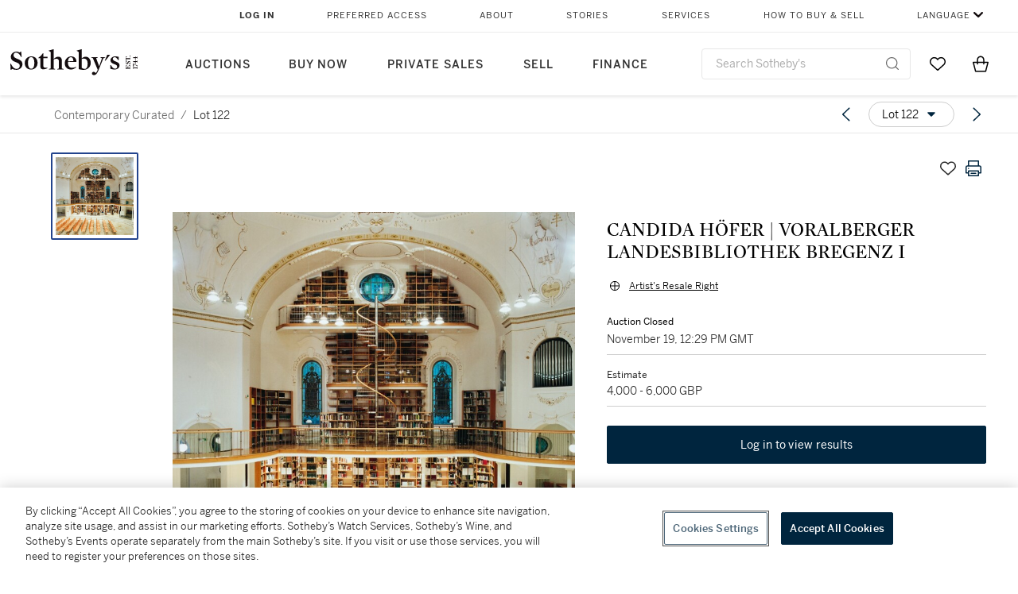

--- FILE ---
content_type: text/html; charset=utf-8
request_url: https://www.sothebys.com/en/buy/auction/2019/contemporary-curated/candida-hoefer-voralberger-landesbibliothek
body_size: 65693
content:
<!DOCTYPE html><html lang="en"><head><meta charSet="utf-8"/><meta name="viewport" content="width=device-width, initial-scale=1, shrink-to-fit=no"/><title>CANDIDA HÖFER | VORALBERGER LANDESBIBLIOTHEK BREGENZ I | Contemporary Curated | Contemporary Art | Sotheby&#x27;s</title><link href="https://www.sothebys.com/buy/2af41a89-5382-4fee-a467-24b7f076c94e/lots/9f4a5db5-c497-48e9-8ae4-7e35d7f98709" rel="canonical"/><meta content="&lt;p&gt;CANDIDA HÖFER&lt;/p&gt;&lt;p&gt; b. 1944&lt;/p&gt;&lt;p&gt;&lt;em&gt; VORALBERGER LANDESBIBLIOTHEK BREGENZ I&lt;/em&gt;&lt;/p&gt;&lt;p&gt;&lt;br&gt;&lt;/p&gt;&lt;p&gt; signed on the reverse&amp;nbsp;&lt;/p&gt;&lt;p&gt; c-print&lt;/p&gt;&lt;p&gt; 84" name="description"/><meta content="CANDIDA HÖFER | VORALBERGER LANDESBIBLIOTHEK BREGENZ I | Contemporary Curated | Contemporary Art | Sotheby&#x27;s" property="og:title"/><meta content="&lt;p&gt;CANDIDA HÖFER&lt;/p&gt;&lt;p&gt; b. 1944&lt;/p&gt;&lt;p&gt;&lt;em&gt; VORALBERGER LANDESBIBLIOTHEK BREGENZ I&lt;/em&gt;&lt;/p&gt;&lt;p&gt;&lt;br&gt;&lt;/p&gt;&lt;p&gt; signed on the reverse&amp;nbsp;&lt;/p&gt;&lt;p&gt; c-print&lt;/p&gt;&lt;p&gt; 84 by 84 cm. 33 by 33 in.&lt;/p&gt;&lt;p&gt; Executed in 1999, this work is number 6 from an edition of 6.&lt;/p&gt;" property="og:description"/><meta content="https://sothebys-md.brightspotcdn.com/dims4/default/42d2725/2147483647/strip/true/crop/2000x1985+0+0/resize/1024x1016!/quality/90/?url=http%3A%2F%2Fsothebys-brightspot.s3.amazonaws.com%2Fmedia-desk%2F81%2F01%2F7a25f9ab40c2862c71c0b653dc73%2F083l19027-b3wql.jpg" property="og:image"/><meta content="1024" property="og:image:width"/><meta content="1016" property="og:image:height"/><meta content="CANDIDA HÖFER | VORALBERGER LANDESBIBLIOTHEK BREGENZ I" property="og:image:alt"/><meta content="Sotheby&#x27;s" property="og:site_name"/><meta content="website:sothebys" property="og:type"/><script type="application/ld+json">{"@context":"https://schema.org","@graph":[{"@type":"WebPage","name":"CANDIDA HÖFER | VORALBERGER LANDESBIBLIOTHEK BREGENZ I | Contemporary Curated | Contemporary Art | Sotheby's","url":"https://www.sothebys.com/buy/2af41a89-5382-4fee-a467-24b7f076c94e/lots/9f4a5db5-c497-48e9-8ae4-7e35d7f98709","image":["https://sothebys-md.brightspotcdn.com/dims4/default/1a82f8e/2147483647/strip/true/crop/2000x1985+0+0/resize/385x382!/quality/90/?url=http%3A%2F%2Fsothebys-brightspot.s3.amazonaws.com%2Fmedia-desk%2F81%2F01%2F7a25f9ab40c2862c71c0b653dc73%2F083l19027-b3wql.jpg"],"breadcrumb":{"@type":"BreadcrumbList","numberOfItems":2,"itemListElement":[{"@type":"ListItem","position":1,"item":{"name":"Contemporary Curated","@id":"https://www.sothebys.com/buy/2af41a89-5382-4fee-a467-24b7f076c94e"}},{"@type":"ListItem","position":2,"item":{"name":"CANDIDA HÖFER | VORALBERGER LANDESBIBLIOTHEK BREGENZ I","@id":"https://www.sothebys.com/buy/2af41a89-5382-4fee-a467-24b7f076c94e/lots/9f4a5db5-c497-48e9-8ae4-7e35d7f98709"}}]},"mainEntity":{"@type":"WebPageElement","offers":{"@type":"Offer","availability":"https://schema.org/InStock","itemOffered":[{"@type":"Product","name":"CANDIDA HÖFER | VORALBERGER LANDESBIBLIOTHEK BREGENZ I | Contemporary Curated | Contemporary Art | Sotheby's","url":"https://www.sothebys.com/buy/2af41a89-5382-4fee-a467-24b7f076c94e/lots/9f4a5db5-c497-48e9-8ae4-7e35d7f98709","description":"CANDIDA HÖFER b. 1944 VORALBERGER LANDESBIBLIOTHEK BREGENZ I signed on the reverse c-print 84 by 84 cm. 33 by 33 in. Executed in 1999, this work is number 6 from an edition of 6.","productID":"9f4a5db5-c497-48e9-8ae4-7e35d7f98709","itemCondition":""}],"seller":{"@type":"Organization","name":"Sotheby's"}}}}]}</script><link href="https://sothebys-md.brightspotcdn.com/dims4/default/1a82f8e/2147483647/strip/true/crop/2000x1985+0+0/resize/385x382!/quality/90/?url=http%3A%2F%2Fsothebys-brightspot.s3.amazonaws.com%2Fmedia-desk%2F81%2F01%2F7a25f9ab40c2862c71c0b653dc73%2F083l19027-b3wql.jpg" rel="preload" as="image"/><meta name="next-head-count" content="15"/><meta http-equiv="Content-Language" content="en"/><link rel="icon" type="image/png" href="/favicon-16x16.png"/><link rel="icon" type="image/png" href="/favicon-32x32.png"/><link rel="stylesheet" data-href="https://use.typekit.net/dfs5lfh.css"/><style>@-webkit-keyframes animation-1m36nf7{100%{-webkit-transform:translateX(-5vw);-moz-transform:translateX(-5vw);-ms-transform:translateX(-5vw);transform:translateX(-5vw);}}@keyframes animation-1m36nf7{100%{-webkit-transform:translateX(-5vw);-moz-transform:translateX(-5vw);-ms-transform:translateX(-5vw);transform:translateX(-5vw);}}@-webkit-keyframes animation-ft1o10{0%{-webkit-transform:translateX(-40vw);-moz-transform:translateX(-40vw);-ms-transform:translateX(-40vw);transform:translateX(-40vw);}70%{-webkit-transform:translateX(0vw);-moz-transform:translateX(0vw);-ms-transform:translateX(0vw);transform:translateX(0vw);}98%{-webkit-transform:translateY(-2px);-moz-transform:translateY(-2px);-ms-transform:translateY(-2px);transform:translateY(-2px);}99%{-webkit-transform:translateX(-100vw);-moz-transform:translateX(-100vw);-ms-transform:translateX(-100vw);transform:translateX(-100vw);}100%{-webkit-transform:translateY(0px);-moz-transform:translateY(0px);-ms-transform:translateY(0px);transform:translateY(0px);}}@keyframes animation-ft1o10{0%{-webkit-transform:translateX(-40vw);-moz-transform:translateX(-40vw);-ms-transform:translateX(-40vw);transform:translateX(-40vw);}70%{-webkit-transform:translateX(0vw);-moz-transform:translateX(0vw);-ms-transform:translateX(0vw);transform:translateX(0vw);}98%{-webkit-transform:translateY(-2px);-moz-transform:translateY(-2px);-ms-transform:translateY(-2px);transform:translateY(-2px);}99%{-webkit-transform:translateX(-100vw);-moz-transform:translateX(-100vw);-ms-transform:translateX(-100vw);transform:translateX(-100vw);}100%{-webkit-transform:translateY(0px);-moz-transform:translateY(0px);-ms-transform:translateY(0px);transform:translateY(0px);}}.css-3j849e{position:fixed;top:0px;left:0px;z-index:9998;height:2px;width:100vw;-webkit-transform:translateX(-100vw);-moz-transform:translateX(-100vw);-ms-transform:translateX(-100vw);transform:translateX(-100vw);background-color:#748794;}@-webkit-keyframes animation-jhn00i{0%{opacity:0.2;-webkit-transform:scale(0.66, 0.66);-moz-transform:scale(0.66, 0.66);-ms-transform:scale(0.66, 0.66);transform:scale(0.66, 0.66);}25%{opacity:1;-webkit-transform:scale(1, 1);-moz-transform:scale(1, 1);-ms-transform:scale(1, 1);transform:scale(1, 1);}50%{opacity:1;-webkit-transform:scale(1, 1);-moz-transform:scale(1, 1);-ms-transform:scale(1, 1);transform:scale(1, 1);}75%{opacity:0.2;-webkit-transform:scale(0.66, 0.66);-moz-transform:scale(0.66, 0.66);-ms-transform:scale(0.66, 0.66);transform:scale(0.66, 0.66);}100%{opacity:0.2;-webkit-transform:scale(0.66, 0.66);-moz-transform:scale(0.66, 0.66);-ms-transform:scale(0.66, 0.66);transform:scale(0.66, 0.66);}}@keyframes animation-jhn00i{0%{opacity:0.2;-webkit-transform:scale(0.66, 0.66);-moz-transform:scale(0.66, 0.66);-ms-transform:scale(0.66, 0.66);transform:scale(0.66, 0.66);}25%{opacity:1;-webkit-transform:scale(1, 1);-moz-transform:scale(1, 1);-ms-transform:scale(1, 1);transform:scale(1, 1);}50%{opacity:1;-webkit-transform:scale(1, 1);-moz-transform:scale(1, 1);-ms-transform:scale(1, 1);transform:scale(1, 1);}75%{opacity:0.2;-webkit-transform:scale(0.66, 0.66);-moz-transform:scale(0.66, 0.66);-ms-transform:scale(0.66, 0.66);transform:scale(0.66, 0.66);}100%{opacity:0.2;-webkit-transform:scale(0.66, 0.66);-moz-transform:scale(0.66, 0.66);-ms-transform:scale(0.66, 0.66);transform:scale(0.66, 0.66);}}.css-1yuhvjn{margin-top:16px;}@-webkit-keyframes animation-1f2tzwt{0%{-webkit-background-position:-800px,0px;background-position:-800px,0px;}100%{-webkit-background-position:800px,0px;background-position:800px,0px;}}@keyframes animation-1f2tzwt{0%{-webkit-background-position:-800px,0px;background-position:-800px,0px;}100%{-webkit-background-position:800px,0px;background-position:800px,0px;}}.css-k008qs{display:-webkit-box;display:-webkit-flex;display:-ms-flexbox;display:flex;}@-webkit-keyframes animation-vh3mck{0%{-webkit-transform:translateY(7vh);-moz-transform:translateY(7vh);-ms-transform:translateY(7vh);transform:translateY(7vh);}100%{-webkit-transform:translateY(0vh);-moz-transform:translateY(0vh);-ms-transform:translateY(0vh);transform:translateY(0vh);}}@keyframes animation-vh3mck{0%{-webkit-transform:translateY(7vh);-moz-transform:translateY(7vh);-ms-transform:translateY(7vh);transform:translateY(7vh);}100%{-webkit-transform:translateY(0vh);-moz-transform:translateY(0vh);-ms-transform:translateY(0vh);transform:translateY(0vh);}}@-webkit-keyframes animation-5559a5{0%{-webkit-transform:translateY(7vh);-moz-transform:translateY(7vh);-ms-transform:translateY(7vh);transform:translateY(7vh);}100%{-webkit-transform:translateY(20vh);-moz-transform:translateY(20vh);-ms-transform:translateY(20vh);transform:translateY(20vh);}}@keyframes animation-5559a5{0%{-webkit-transform:translateY(7vh);-moz-transform:translateY(7vh);-ms-transform:translateY(7vh);transform:translateY(7vh);}100%{-webkit-transform:translateY(20vh);-moz-transform:translateY(20vh);-ms-transform:translateY(20vh);transform:translateY(20vh);}}h1,h2,h3,h4,h5,h6,p,a,li,button,th,td{color:#333333;}body{font-family:benton-sans,sans-serif;}@-webkit-keyframes animation-ebjc1k{0%{opacity:0;}70%{opacity:0.7;}100%{opacity:1;}}@keyframes animation-ebjc1k{0%{opacity:0;}70%{opacity:0.7;}100%{opacity:1;}}@-webkit-keyframes animation-1iqg48{0%{-webkit-transform:translateX(-100%);-moz-transform:translateX(-100%);-ms-transform:translateX(-100%);transform:translateX(-100%);}100%{-webkit-transform:translateX(0%);-moz-transform:translateX(0%);-ms-transform:translateX(0%);transform:translateX(0%);}}@keyframes animation-1iqg48{0%{-webkit-transform:translateX(-100%);-moz-transform:translateX(-100%);-ms-transform:translateX(-100%);transform:translateX(-100%);}100%{-webkit-transform:translateX(0%);-moz-transform:translateX(0%);-ms-transform:translateX(0%);transform:translateX(0%);}}@-webkit-keyframes animation-ptkdgw{0%{-webkit-transform:translateX(0%);-moz-transform:translateX(0%);-ms-transform:translateX(0%);transform:translateX(0%);}100%{-webkit-transform:translateX(-100%);-moz-transform:translateX(-100%);-ms-transform:translateX(-100%);transform:translateX(-100%);}}@keyframes animation-ptkdgw{0%{-webkit-transform:translateX(0%);-moz-transform:translateX(0%);-ms-transform:translateX(0%);transform:translateX(0%);}100%{-webkit-transform:translateX(-100%);-moz-transform:translateX(-100%);-ms-transform:translateX(-100%);transform:translateX(-100%);}}@-webkit-keyframes animation-gze9rp{0%{-webkit-clip-path:inset(0 0 0 0);clip-path:inset(0 0 0 0);}100%{-webkit-clip-path:inset(0 0 0 100%);clip-path:inset(0 0 0 100%);}}@keyframes animation-gze9rp{0%{-webkit-clip-path:inset(0 0 0 0);clip-path:inset(0 0 0 0);}100%{-webkit-clip-path:inset(0 0 0 100%);clip-path:inset(0 0 0 100%);}}@-webkit-keyframes animation-k19k7a{0%{-webkit-clip-path:inset(0 100% 0 0);clip-path:inset(0 100% 0 0);}100%{-webkit-clip-path:inset(0 0 0 0);clip-path:inset(0 0 0 0);}}@keyframes animation-k19k7a{0%{-webkit-clip-path:inset(0 100% 0 0);clip-path:inset(0 100% 0 0);}100%{-webkit-clip-path:inset(0 0 0 0);clip-path:inset(0 0 0 0);}}.css-d31hgs{width:70%;padding:6px;display:-webkit-box;display:-webkit-flex;display:-ms-flexbox;display:flex;-webkit-user-select:none;-moz-user-select:none;-ms-user-select:none;user-select:none;-webkit-align-items:center;-webkit-box-align:center;-ms-flex-align:center;align-items:center;}@media (max-width: 767px){.css-d31hgs{width:90%;}}@media print{.css-d31hgs{display:none;}}@-webkit-keyframes animation-rcer73{0%{-webkit-transform:translateY(-100%);-moz-transform:translateY(-100%);-ms-transform:translateY(-100%);transform:translateY(-100%);}100%{-webkit-transform:translateY(0%);-moz-transform:translateY(0%);-ms-transform:translateY(0%);transform:translateY(0%);}}@keyframes animation-rcer73{0%{-webkit-transform:translateY(-100%);-moz-transform:translateY(-100%);-ms-transform:translateY(-100%);transform:translateY(-100%);}100%{-webkit-transform:translateY(0%);-moz-transform:translateY(0%);-ms-transform:translateY(0%);transform:translateY(0%);}}@-webkit-keyframes animation-1oihdh6{0%{-webkit-transform:translateY(0%);-moz-transform:translateY(0%);-ms-transform:translateY(0%);transform:translateY(0%);}100%{-webkit-transform:translateY(-100%);-moz-transform:translateY(-100%);-ms-transform:translateY(-100%);transform:translateY(-100%);}}@keyframes animation-1oihdh6{0%{-webkit-transform:translateY(0%);-moz-transform:translateY(0%);-ms-transform:translateY(0%);transform:translateY(0%);}100%{-webkit-transform:translateY(-100%);-moz-transform:translateY(-100%);-ms-transform:translateY(-100%);transform:translateY(-100%);}}.css-g38yz4{overflow:hidden;display:-webkit-box;-webkit-box-orient:vertical;-webkit-line-clamp:10;color:#000000;}@media (max-width: 767px){.css-g38yz4{-webkit-line-clamp:16;}}.css-ycy229{position:fixed;top:0px;left:0px;right:0px;z-index:3000;}.css-6we575{width:100%;max-width:1920px;margin:auto;height:100%;display:grid;grid-template-columns:minmax(420px,auto) 533px;grid-column-gap:24px;grid-template-rows:48px minmax(750px,70vh) auto auto auto;grid-template-areas:'NavHeader NavHeader' 'Carousel PlaceBid' 'LotInfo PlaceBid' 'CatalogueNote CatalogueNote' 'RecommendedItems RecommendedItems';-webkit-align-items:start;-webkit-box-align:start;-ms-flex-align:start;align-items:start;}@media (max-width:980px){.css-6we575{grid-template-columns:minmax(0px,auto);grid-column-gap:0px;grid-template-rows:50px 56px auto auto auto auto auto;grid-template-areas:'NavHeader' 'Header' 'Carousel' 'PlaceBid' 'LotInfo' 'CatalogueNote' 'RecommendedItems';}}.css-1ljlvai{grid-area:NavHeader;height:100%;padding:8px 32px 8px 62px;border-bottom:1px solid #e7e7e7;}@media (max-width:980px){.css-1ljlvai{display:none;}}.css-1762j8h{display:none;-webkit-align-items:center;-webkit-box-align:center;-ms-flex-align:center;align-items:center;height:100%;padding-left:16px;}@media (max-width:980px){.css-1762j8h{grid-area:NavHeader;display:-webkit-box;display:-webkit-flex;display:-ms-flexbox;display:flex;}}.css-uxiebx{display:none;}@media (max-width:980px){.css-uxiebx{grid-area:Header;display:-webkit-box;display:-webkit-unset;display:-ms-unsetbox;display:unset;}}.css-svczye{margin:8px 12px;display:-webkit-box;display:-webkit-flex;display:-ms-flexbox;display:flex;-webkit-box-pack:justify;-webkit-justify-content:space-between;justify-content:space-between;}.css-1f6qhvw{grid-area:Carousel;height:100%;}.css-wtqily{grid-area:PlaceBid;height:100%;z-index:2;}.css-ma42pn{grid-area:LotInfo;word-break:break-word;margin:24px 0 16px 64px;}@media (min-width:980px){.css-ma42pn{border-top:1px solid #cecece;}}@media (max-width:980px){.css-ma42pn{margin:24px 16px;}}.css-1poeprp{grid-area:CatalogueNote;}.css-1l1jptx{grid-area:RecommendedItems;padding-left:16px;}.css-w6hyqn{display:none;overflow:hidden;z-index:99;width:100%;max-height:100px;position:fixed;left:0px;top:0px;opacity:1;padding:0px 24px;background-color:#ffffff;box-shadow:0 2px 4px 0 rgba(0, 0, 0, 0.1);}@media (max-width:1024px){.css-w6hyqn{padding:0px;}}.css-1l5xqdr{display:-webkit-box;display:-webkit-flex;display:-ms-flexbox;display:flex;-webkit-align-items:center;-webkit-box-align:center;-ms-flex-align:center;align-items:center;-webkit-box-pack:justify;-webkit-justify-content:space-between;justify-content:space-between;padding:16px 18px 10px;}@media (max-width:768px){.css-1l5xqdr{padding:16px 8px 10px;}}.css-1mervjy{display:-webkit-box;display:-webkit-flex;display:-ms-flexbox;display:flex;-webkit-align-items:center;-webkit-box-align:center;-ms-flex-align:center;align-items:center;overflow:hidden;}.css-7b7xv0{width:64px;min-width:64px;height:64px;overflow:hidden;}.css-egew9l{display:-webkit-box;display:-webkit-flex;display:-ms-flexbox;display:flex;-webkit-flex-direction:column;-ms-flex-direction:column;flex-direction:column;padding-left:24px;overflow:hidden;}@media (max-width:768px){.css-egew9l{display:none;}}.css-iqyuzw{display:-webkit-box;display:-webkit-flex;display:-ms-flexbox;display:flex;margin-left:16px;}.css-68zbsl{width:auto;}.css-1qh7smx{text-align:center;object-fit:contain;width:100%;height:100%;max-height:380px;max-width:300px;}.css-1on497r{overflow:hidden;overflow-wrap:break-word;word-break:break-word;-webkit-line-clamp:calc(1);display:-webkit-box;-webkit-box-orient:vertical;}.css-2v1h2i{display:-webkit-box;display:-webkit-flex;display:-ms-flexbox;display:flex;-webkit-box-pack:justify;-webkit-justify-content:space-between;justify-content:space-between;}@media (max-width:980px){.css-2v1h2i{display:none;}}.css-589stn{display:none;}@media (max-width:980px){.css-589stn{display:-webkit-box;display:-webkit-unset;display:-ms-unsetbox;display:unset;}}.css-ytumd6{-webkit-text-decoration:none;text-decoration:none;}.css-utab25{color:#6b6b6b;}.css-utab25:focus{outline:2px none #317aad;outline-offset:4px;outline-style:auto;}.css-18nuwk1{overflow:hidden;text-overflow:ellipsis;white-space:nowrap;color:#6b6b6b;}.css-18nuwk1:focus{outline:2px none #317aad;outline-offset:4px;outline-style:auto;}.css-18nuwk1:hover{cursor:pointer;}.css-18nuwk1 >*{-webkit-text-decoration:none;text-decoration:none;}.css-z3c84d{color:#6b6b6b;margin-left:8px;margin-right:8px;}.css-2svovr{overflow:hidden;text-overflow:ellipsis;white-space:nowrap;min-width:64px;color:#292929;}.css-2svovr:focus{outline:2px none #317aad;outline-offset:4px;outline-style:auto;}.css-uvab46{border-width:0px;width:40px;min-width:40px;height:32px;}.css-apepos{margin:0 8px;}.css-k1oqwg #LotNavigationDropdown_actions{overflow:auto;border:1px solid #e7e7e7;border-radius:4px;max-height:416px;margin-top:4px;max-width:90vw;min-width:483px;}@media (max-width: 767px){.css-k1oqwg #LotNavigationDropdown_actions{margin-left:-48px;max-width:94vw;min-width:0px;}}.css-k1oqwg #LotNavigationDropdown_button{width:100%;padding-left:16px;padding-right:16px;border-radius:20px;height:32px;}.css-u4p24i{display:-webkit-box;display:-webkit-flex;display:-ms-flexbox;display:flex;-webkit-flex-direction:row;-ms-flex-direction:row;flex-direction:row;-webkit-align-items:center;-webkit-box-align:center;-ms-flex-align:center;align-items:center;}.css-aswqrt{margin-left:auto;margin-right:auto;color:#000000;}.css-15fzge{margin-left:4px;}.css-w9b8lb{display:-webkit-box;display:-webkit-flex;display:-ms-flexbox;display:flex;-webkit-align-items:center;-webkit-box-align:center;-ms-flex-align:center;align-items:center;-webkit-box-pack:end;-ms-flex-pack:end;-webkit-justify-content:flex-end;justify-content:flex-end;grid-gap:8px;}@media (max-width: 767px){.css-w9b8lb{display:none;}}.css-1wucctp{display:-webkit-box;display:-webkit-flex;display:-ms-flexbox;display:flex;-webkit-align-items:center;-webkit-box-align:center;-ms-flex-align:center;align-items:center;-webkit-box-pack:end;-ms-flex-pack:end;-webkit-justify-content:flex-end;justify-content:flex-end;grid-gap:8px;}@media (min-width:768px){.css-1wucctp{display:none;}}.css-1cducoa{color:#00253e;}.css-rnm3nx{position:absolute;-webkit-transition:500ms ease 0ms opacity;transition:500ms ease 0ms opacity;opacity:1;color:#292929;}.css-18dmsqr{position:absolute;-webkit-transition:500ms ease 0ms opacity;transition:500ms ease 0ms opacity;opacity:0;color:#dd2415;}.css-1kw4td7{color:#292929;-webkit-transform:rotate(90deg);-moz-transform:rotate(90deg);-ms-transform:rotate(90deg);transform:rotate(90deg);}.css-4zoi2w{display:-webkit-box;display:-webkit-flex;display:-ms-flexbox;display:flex;-webkit-box-pack:center;-ms-flex-pack:center;-webkit-justify-content:center;justify-content:center;height:100%;padding:24px 0 33px 0;}@media (max-width:1225px){.css-4zoi2w{display:none;}}.css-dllwl0{object-fit:contain;margin-left:auto;margin-right:auto;max-width:100%;-webkit-transition:100ms cubic-bezier(0.5, 0, 1, 1) 0ms opacity;transition:100ms cubic-bezier(0.5, 0, 1, 1) 0ms opacity;max-height:100%;opacity:100;margin:auto;}@media (max-width:980px){.css-dllwl0{max-height:420px;margin:auto;}}.css-1o8pv66{padding:28px 40px 0 16px;height:100%;}@media (max-width:980px){.css-1o8pv66{padding:0;}}.css-hob81v{top:21px;width:100%;overflow:visible;display:-webkit-box;display:-webkit-flex;display:-ms-flexbox;display:flex;-webkit-flex-direction:column;-ms-flex-direction:column;flex-direction:column;position:static;-webkit-transition:500ms ease 0ms all;transition:500ms ease 0ms all;position:-webkit-sticky;position:sticky;}@media (max-width:980px){.css-hob81v{padding:0 16px 16px 16px;height:auto;min-height:0;}}.css-1sdfita{padding:24px 0;margin:auto 0;-webkit-transition:500ms ease 0ms all;transition:500ms ease 0ms all;}@media (max-width:980px){.css-1sdfita{border-top:1px solid #e7e7e7;padding:8px 0;margin:24px 0 24px 0;}}.css-1eeqv7n{width:100%;border-bottom:0px solid #e7e7e7;padding-bottom:8px;}.css-14ifmlq{margin-bottom:24px;}@media (max-width:980px){.css-14ifmlq{display:none;}}.css-542wex{word-break:break-word;}.css-8atqhb{width:100%;}.css-19idom{margin-bottom:8px;}.css-164r41r{margin-top:8px;}.css-1gsrsjw{z-index:2;display:-webkit-box;display:-webkit-flex;display:-ms-flexbox;display:flex;-webkit-flex-direction:column;-ms-flex-direction:column;flex-direction:column;-webkit-box-pack:center;-ms-flex-pack:center;-webkit-justify-content:center;justify-content:center;min-width:100%;opacity:1;-webkit-animation-duration:500ms;animation-duration:500ms;-webkit-animation-fill-mode:forwards;animation-fill-mode:forwards;-webkit-animation-timing-function:ease-in;animation-timing-function:ease-in;-webkit-animation-direction:normal;animation-direction:normal;}.css-1wrfq4b{display:-webkit-box;display:-webkit-flex;display:-ms-flexbox;display:flex;-webkit-flex-direction:column;-ms-flex-direction:column;flex-direction:column;position:relative;height:100%;-webkit-box-pack:justify;-webkit-justify-content:space-between;justify-content:space-between;}.css-5cm1aq{color:#000000;}.css-13x2r2t{margin-top:2px;color:#333333;}.css-7xm451{width:100%;display:-webkit-box;display:-webkit-flex;display:-ms-flexbox;display:flex;-webkit-box-pack:start;-ms-flex-pack:start;-webkit-justify-content:flex-start;justify-content:flex-start;background-color:#cecece;height:1px;margin-top:8px;}.css-yhri78{background-color:#dd2415;width:calc(100% - 100%);}.css-10118l7{color:#292929;}.css-137o4wl{font-weight:400!important;color:#292929;}.css-samn2{margin-top:8px;margin-bottom:16px;background-color:#cecece;height:1px;width:100%;}.css-2vp4xc{display:-webkit-box;display:-webkit-flex;display:-ms-flexbox;display:flex;-webkit-box-pack:justify;-webkit-justify-content:space-between;justify-content:space-between;-webkit-box-flex-wrap:wrap;-webkit-flex-wrap:wrap;-ms-flex-wrap:wrap;flex-wrap:wrap;-webkit-align-items:center;-webkit-box-align:center;-ms-flex-align:center;align-items:center;margin:40px 0;}@media (max-width:980px){.css-2vp4xc{margin-top:0px;}}@media (max-width: 767px){.css-2vp4xc{margin-bottom:16px;}}.css-b1yv46{font-size:24px!important;font-weight:700!important;color:#000000;display:-webkit-box;display:-webkit-flex;display:-ms-flexbox;display:flex;-webkit-box-flex:1;-webkit-flex-grow:1;-ms-flex-positive:1;flex-grow:1;white-space:nowrap;}.css-1ryhgg2{display:-webkit-box;display:-webkit-flex;display:-ms-flexbox;display:flex;-webkit-align-items:center;-webkit-box-align:center;-ms-flex-align:center;align-items:center;-webkit-box-flex-wrap:wrap;-webkit-flex-wrap:wrap;-ms-flex-wrap:wrap;flex-wrap:wrap;-webkit-box-pack:end;-ms-flex-pack:end;-webkit-justify-content:flex-end;justify-content:flex-end;}@media (max-width: 767px){.css-1ryhgg2{display:none;}}.css-i41z8b{display:none;}@media (max-width: 767px){.css-i41z8b{display:-webkit-box;display:-webkit-flex;display:-ms-flexbox;display:flex;padding-bottom:16px;-webkit-align-items:center;-webkit-box-align:center;-ms-flex-align:center;align-items:center;-webkit-box-flex-wrap:wrap;-webkit-flex-wrap:wrap;-ms-flex-wrap:wrap;flex-wrap:wrap;}}.css-1aw519d{font-size:16px;line-height:24px;font-family:benton-sans,sans-serif;color:#000000;}.css-1aw519d a{font-weight:400;-webkit-text-decoration:none;text-decoration:none;color:#333333;}.css-1aw519d a:visited{color:#333333;}.css-1aw519d a:hover{border-bottom:1px solid #333333;}.css-1aw519d strong{font-weight:600;}.css-1aw519d em{font-style:italic;}.css-1aw519d u{-webkit-text-decoration:underline;text-decoration:underline;}.css-1aw519d sub{vertical-align:sub;font-size:75%;}.css-1aw519d sup{vertical-align:super;font-size:75%;}.css-1aw519d ul{list-style:disc inside none;}.css-1aw519d ol{list-style:decimal inside none;}.css-r6e2mi{font-weight:600!important;text-transform:capitalize;margin-top:16px;margin-bottom:8px;}.css-o5hob9{display:-webkit-box;display:-webkit-flex;display:-ms-flexbox;display:flex;-webkit-box-pack:justify;-webkit-justify-content:space-between;justify-content:space-between;-webkit-align-items:center;-webkit-box-align:center;-ms-flex-align:center;align-items:center;width:100%;background:transparent;border:0 none transparent;padding:0;}.css-o5hob9:focus{outline:2px none #317aad;outline-offset:1px;outline-style:auto;overflow:hidden;}.css-o5hob9:hover{cursor:pointer;}.css-12efcmn{position:absolute;}.css-dm37tw{-webkit-transition:500ms ease 0ms -webkit-transform;transition:500ms ease 0ms transform;-webkit-transform:rotate(90deg);-moz-transform:rotate(90deg);-ms-transform:rotate(90deg);transform:rotate(90deg);}.css-1fes8lf{font-size:16px;line-height:24px;font-family:benton-sans,sans-serif;color:#000000;margin-top:16px;}.css-1fes8lf a{font-weight:400;-webkit-text-decoration:none;text-decoration:none;color:#333333;}.css-1fes8lf a:visited{color:#333333;}.css-1fes8lf a:hover{border-bottom:1px solid #333333;}.css-1fes8lf strong{font-weight:600;}.css-1fes8lf em{font-style:italic;}.css-1fes8lf u{-webkit-text-decoration:underline;text-decoration:underline;}.css-1fes8lf sub{vertical-align:sub;font-size:75%;}.css-1fes8lf sup{vertical-align:super;font-size:75%;}.css-1fes8lf ul{list-style:disc inside none;}.css-1fes8lf ol{list-style:decimal inside none;}.css-qih3n9{-webkit-transition:500ms ease 0ms -webkit-transform;transition:500ms ease 0ms transform;-webkit-transform:rotate(0deg);-moz-transform:rotate(0deg);-ms-transform:rotate(0deg);transform:rotate(0deg);}.css-1m2it9n{max-width:100%;position:relative;left:50%;right:50%;margin-left:-50%;margin-right:-50%;}.css-1h7anqn{display:-webkit-box;display:-webkit-flex;display:-ms-flexbox;display:flex;-webkit-flex-direction:column;-ms-flex-direction:column;flex-direction:column;-webkit-box-flex-wrap:wrap;-webkit-flex-wrap:wrap;-ms-flex-wrap:wrap;flex-wrap:wrap;}.css-11b7kil{margin-left:8px;font-size:12px;line-height:18px;color:#23448d;color:#000000;}.css-11b7kil:focus{outline:2px none #317aad;outline-offset:4px;outline-style:auto;}</style><script src="https://sli.prod.sothelabs.com/sli-latest.js"></script><script>
                window.SLI = new Sli("bidclient", "prod");
                if (window.SLI && window.SLI.startTimer) {
                  window.SLI.startTimer("load_ldp")
                };
              </script><script>window.TIER = "production"</script><script>window.BRIGHTSPOT_IMAGE_PREFIX = "https://dam.sothebys.com/dam/image/"</script><script>window.VIKING_SUBSCRIPTIONS_URL = "wss://subscriptions.prod.sothelabs.com"</script><script>window.VIKING_SUBSCRIPTIONS_URL_V2 = "wss://clientapi-ws.prod.sothelabs.com/graphql"</script><script>window.CLIENTAPI_GRAPHQL_BROWSER_URL = "https://clientapi.prod.sothelabs.com/graphql"</script><script>window.VIKING_TRANSACTIONL_URL = "https://www.sothebys.com/buy/register"</script><script>window.MY_ACCOUNT_URL = "https://www.sothebys.com/my-account"</script><script>window.ALGOLIA_APP_ID = "KAR1UEUPJD"</script><script>window.ALGOLIA_INDEX_NAME = "prod_lots"</script><script>window.AUTH0_TENANT = "undefined"</script><script>window.AUTH0_CLIENT_ID = "LvmVnUg1l5tD5x40KydzKJAOBTXjESPn"</script><script>window.AUTH0_AUDIENCE = "https://customer.api.sothebys.com"</script><script>window.AUTH0_DOMAIN = "undefined"</script><script>window.AUTH0_CUSTOM_DOMAIN = "accounts.sothebys.com"</script><script>window.AUTH0_TOKEN_NAMESPACE = "undefined"</script><script>window.AUTH0_REDIRECT_URL_PATH = "/buy"</script><script>window.AEM_LOGIN_URL = "https://www.sothebys.com/api/auth0login?forceLogin=Y&resource="</script><script>window.NODE_ENV = "production"</script><script>window.BSP_AUCTION_RICH_CONTENT_URL = "https://www.sothebys.com/catalogue/"</script><script>window.BSP_LOT_IFRAME_URL = "https://www.sothebys.com/bsp-api/lot/details?itemId="</script><script>window.AUCTION_ROOM_URL = "https://www.sothebys.com"</script><script>window.BRIGHTCOVE_TOKEN = "undefined"</script><script>window.SENTRY_DSN = "https://fdb3c271a2b483632c2542eb170b5ea9@o142289.ingest.sentry.io/4505873427857408"</script><script>window.ONETRUST_KEY = "7754d653-fe9e-40b1-b526-f0bb1a6ea107"</script><script>window.URL_STB_GLOBAL = "https://www.sothebys.com/etc/designs/shared/js/stb-global.js"</script><script src="https://cdn-ukwest.onetrust.com/scripttemplates/otSDKStub.js" data-domain-script="7754d653-fe9e-40b1-b526-f0bb1a6ea107"></script><script src="https://www.sothebys.com/etc/designs/shared/js/stb-global.js"></script><script>
                !(function () {
                  // If the real analytics.js is already on the page return.

                  // If the snippet was invoked already show an error.

                  // Invoked flag, to make sure the snippet
                  // is never invoked twice.

                  // A list of the methods in Analytics.js to stub.

                  // Define a factory to create stubs. These are placeholders
                  // for methods in Analytics.js so that you never have to wait
                  // for it to load to actually record data. The method is
                  // stored as the first argument, so we can replay the data.

                  // For each of our methods, generate a queueing stub.

                  // Define a method to load Analytics.js from our CDN,
                  // and that will be sure to only ever load it once.

                  // Create an async script element based on your key.

                  //cdn.segment.com/analytics.js/v1/'

                  // Insert our script next to the first script element.

                  // Add a version to keep track of what's in the wild.

                  // Load Analytics.js with your key, which will automatically
                  // load the tools you've enabled for your account. Boosh!
                  // analytics.load("YOUR_WRITE_KEY", options);

                  // Create a queue, but don't obliterate an existing one!
                  var analytics = window.analytics = window.analytics || [];

                  // If the real analytics.js is already on the page return.
                  if (analytics.initialize) return;

                  // If the snippet was invoked already show an error.
                  if (analytics.invoked) {
                    if (window.console && console.error) {
                      console.error('Segment snippet included twice.');
                    }
                    return;
                  }

                  // Invoked flag, to make sure the snippet
                  // is never invoked twice.
                  analytics.invoked = true;

                  // A list of the methods in Analytics.js to stub.
                  analytics.methods = [
                    'trackSubmit',
                    'trackClick',
                    'trackLink',
                    'trackForm',
                    'pageview',
                    'identify',
                    'reset',
                    'group',
                    'track',
                    'ready',
                    'alias',
                    'debug',
                    'page',
                    'once',
                    'off',
                    'on',
                    'addSourceMiddleware'
                  ];

                  // Define a factory to create stubs. These are placeholders
                  // for methods in Analytics.js so that you never have to wait
                  // for it to load to actually record data. The `method` is
                  // stored as the first argument, so we can replay the data.
                  analytics.factory = function(method){
                    return function(){
                      var args = Array.prototype.slice.call(arguments);
                      args.unshift(method);
                      analytics.push(args);
                      return analytics;
                    };
                  };

                  // For each of our methods, generate a queueing stub.
                  for (var i = 0; i < analytics.methods.length; i++) {
                    var key = analytics.methods[i];
                    analytics[key] = analytics.factory(key);
                  }

                  // Define a method to load Analytics.js from our CDN,
                  // and that will be sure to only ever load it once.
                  analytics.load = function(key, options){
                    // Create an async script element based on your key.
                    var script = document.createElement('script');
                    script.type = 'text/javascript';
                    script.async = true;
                    script.src = 'https://cdn.segment.com/analytics.js/v1/'
                      + key + '/analytics.min.js';

                    // Insert our script next to the first script element.
                    var first = document.getElementsByTagName('script')[0];
                    first.parentNode.insertBefore(script, first);
                    analytics._loadOptions = options;
                  };

                  // Add a version to keep track of what's in the wild.
                  analytics.SNIPPET_VERSION = '4.1.0';

                  // Load Analytics.js with your key, which will automatically
                  // load the tools you've enabled for your account. Boosh!
                  // analytics.load("YOUR_WRITE_KEY", options);
                })();
              </script><script>
              window.OptanonWrapper = function() {
                var segmentApiKey = "3DPSfpG4OjRBGEMqXhG0ZZsFghihTZso";

                if (window.SothebysShared && window.SothebysShared.findSegmentIntegrations) {
                  window.SothebysShared.findSegmentIntegrations(segmentApiKey).then(function (integrations) {
                    if (typeof analytics !== 'undefined' && typeof analytics.load === 'function') {
                      analytics.load(segmentApiKey, { integrations: integrations })
                    }
                  });

                  function onOneTrustChanged() {
                    window.location.reload();
                  }

                  window.addEventListener('OTConsentApplied', onOneTrustChanged);
                }
              }
            </script><link rel="preload" href="/buy/_next/static/css/2938d8954da231e8.css" as="style"/><link rel="stylesheet" href="/buy/_next/static/css/2938d8954da231e8.css" data-n-g=""/><noscript data-n-css=""></noscript><script defer="" nomodule="" src="/buy/_next/static/chunks/polyfills-42372ed130431b0a.js"></script><script src="/buy/_next/static/chunks/webpack-41e4e2d1eb0c0667.js" defer=""></script><script src="/buy/_next/static/chunks/framework-8fb788e92ed91627.js" defer=""></script><script src="/buy/_next/static/chunks/main-c9b8403de4d43e67.js" defer=""></script><script src="/buy/_next/static/chunks/pages/_app-4245c3863c222740.js" defer=""></script><script src="/buy/_next/static/chunks/4c7eed1c-84f1d5ec87c55f10.js" defer=""></script><script src="/buy/_next/static/chunks/051308b0-b6864b2a63245119.js" defer=""></script><script src="/buy/_next/static/chunks/3bd14476-8c2aa147980a0185.js" defer=""></script><script src="/buy/_next/static/chunks/915-1ac8c5c7d740edb9.js" defer=""></script><script src="/buy/_next/static/chunks/106-24e896ed9f291f87.js" defer=""></script><script src="/buy/_next/static/chunks/971-cf4d84268c254eae.js" defer=""></script><script src="/buy/_next/static/chunks/474-de3c9adf46ca5835.js" defer=""></script><script src="/buy/_next/static/chunks/777-1a9548b214ccd9b5.js" defer=""></script><script src="/buy/_next/static/chunks/930-6a1f772085f38085.js" defer=""></script><script src="/buy/_next/static/chunks/287-84527cb7ee33e552.js" defer=""></script><script src="/buy/_next/static/chunks/pages/LotDetailPageNext-85ef68d36e506a1f.js" defer=""></script><script src="/buy/_next/static/J1lK7RgXAJeaBfq_3UcZn/_buildManifest.js" defer=""></script><script src="/buy/_next/static/J1lK7RgXAJeaBfq_3UcZn/_ssgManifest.js" defer=""></script><link rel="stylesheet" href="https://use.typekit.net/dfs5lfh.css"/></head><body><div id="BrightSpotHeader" data-sothebys-component-url="https://shared.sothebys.com/syndicate?pageComponent=header"></div><div id="root"><div id="__next"><div><div class="css-3j849e"></div><div class="css-ycy229" aria-live="polite"></div><div><div class="css-6we575"><div class="css-w6hyqn" aria-hidden="true"><div class="css-1l5xqdr"><div class="css-1mervjy"><div class="css-7b7xv0"><img class="css-1qh7smx" alt="CANDIDA HÖFER | VORALBERGER LANDESBIBLIOTHEK BREGENZ I" sizes="248px" src="https://dam.sothebys.com/dam/image/lot/9f4a5db5-c497-48e9-8ae4-7e35d7f98709/primary/extra_small" srcSet="https://dam.sothebys.com/dam/image/lot/9f4a5db5-c497-48e9-8ae4-7e35d7f98709/primary/extra_small 150w,
https://dam.sothebys.com/dam/image/lot/9f4a5db5-c497-48e9-8ae4-7e35d7f98709/primary/small 385w,
https://dam.sothebys.com/dam/image/lot/9f4a5db5-c497-48e9-8ae4-7e35d7f98709/primary/medium 800w,
https://dam.sothebys.com/dam/image/lot/9f4a5db5-c497-48e9-8ae4-7e35d7f98709/primary/large 1024w,
https://dam.sothebys.com/dam/image/lot/9f4a5db5-c497-48e9-8ae4-7e35d7f98709/primary/extra_large 2048w" width="2048"/></div><div class="css-egew9l"><p class="label-module_label14Medium__uD9e- css-1on497r">122. CANDIDA HÖFER | VORALBERGER LANDESBIBLIOTHEK BREGENZ I</p></div></div><div class="css-iqyuzw"><div class="css-68zbsl"><button type="button" aria-disabled="false" class="button-module_buttonLarge__dZdJ6 button-module_button__RiZd- button-module_buttonPrimaryNavy__gutLQ button-module_buttonPrimary__tlsxX">Log in to view results</button></div></div></div></div><div class="css-1ljlvai"><div class="css-2v1h2i"><nav class="col-xs-8 col-sm-8 col-md-8 col-lg-8 css-d31hgs"><a class="css-ytumd6" href="/en/buy/auction/2019/contemporary-curated"><span><p class="paragraph-module_paragraph14Regular__Zfr98 css-18nuwk1" aria-label="Go back to auction detail page. Contemporary Curated." data-testid="backToAdpLink">Contemporary Curated</p></span></a><p class="paragraph-module_paragraph14Regular__Zfr98 css-z3c84d" aria-hidden="true">/</p><p class="paragraph-module_paragraph14Regular__Zfr98 css-2svovr" aria-current="page" tabindex="0">Lot 122</p></nav><div class="css-k008qs" data-testid="lotNavigation"><a href="/en/buy/auction/2019/contemporary-curated/marilyn-minter-bridle"><button type="button" aria-disabled="false" class="css-uvab46 button-module_buttonLarge__dZdJ6 button-module_button__RiZd- button-module_buttonSecondary__Svb9S" aria-label="Previous lot" data-testid="previousLot"><svg xmlns="http://www.w3.org/2000/svg" width="24" height="24" fill="currentColor" aria-label="Chevron Left" viewBox="0 0 24 24"><path fill-rule="evenodd" d="M7 12a.75.75 0 0 1 .228-.539l8-7.75a.75.75 0 1 1 1.044 1.078L8.828 12l7.444 7.211a.75.75 0 1 1-1.044 1.078l-8-7.75A.75.75 0 0 1 7 12" clip-rule="evenodd"></path></svg></button></a><div class="css-apepos" data-testid="lotNavigationDropdown"><div id="LotNavigationDropdown" class="css-k1oqwg dropdown-module_dropdown__BBQ2u" aria-haspopup="true"><div><button id="LotNavigationDropdown_button" type="button" aria-disabled="false" class="button-module_buttonRegularIcon__DTRqn button-module_button__RiZd- button-module_buttonSecondary__Svb9S" aria-label="Options menu" aria-haspopup="true" aria-expanded="false"><div class="css-u4p24i" data-testid="lotDropDown"><p class="paragraph-module_paragraph14Regular__Zfr98 css-aswqrt">Lot 122</p><svg xmlns="http://www.w3.org/2000/svg" width="24" height="24" fill="currentColor" aria-label="Dropdown Form" viewBox="0 0 24 24" class="css-15fzge"><path fill-rule="evenodd" d="M7.307 9.713A.75.75 0 0 1 8 9.25h8a.75.75 0 0 1 .53 1.28l-4 4a.75.75 0 0 1-1.06 0l-4-4a.75.75 0 0 1-.163-.817" clip-rule="evenodd"></path></svg></div></button></div></div></div><a href="/en/buy/auction/2019/contemporary-curated/marc-quinn-hyde-park-gardens"><button type="button" aria-disabled="false" class="css-uvab46 button-module_buttonLarge__dZdJ6 button-module_button__RiZd- button-module_buttonSecondary__Svb9S" aria-label="Next lot" data-testid="nextLot"><svg xmlns="http://www.w3.org/2000/svg" width="24" height="24" fill="currentColor" aria-label="Chevron Right" viewBox="0 0 24 24"><path fill-rule="evenodd" d="M17 12a.75.75 0 0 1-.228.539l-8 7.75a.75.75 0 0 1-1.044-1.078L15.172 12 7.728 4.789A.75.75 0 0 1 8.772 3.71l8 7.75A.75.75 0 0 1 17 12" clip-rule="evenodd"></path></svg></button></a></div></div><div class="css-589stn"><a class="css-ytumd6" href="/en/buy/auction/2019/contemporary-curated"><span data-testid="lotBackADPButton"><p class="paragraph-module_paragraph12Regular__8IyUe css-utab25">Contemporary Curated</p></span></a></div></div><div class="css-1762j8h"><div class="css-2v1h2i"><nav class="col-xs-8 col-sm-8 col-md-8 col-lg-8 css-d31hgs"><a class="css-ytumd6" href="/en/buy/auction/2019/contemporary-curated"><span><p class="paragraph-module_paragraph14Regular__Zfr98 css-18nuwk1" aria-label="Go back to auction detail page. Contemporary Curated." data-testid="backToAdpLink">Contemporary Curated</p></span></a><p class="paragraph-module_paragraph14Regular__Zfr98 css-z3c84d" aria-hidden="true">/</p><p class="paragraph-module_paragraph14Regular__Zfr98 css-2svovr" aria-current="page" tabindex="0">Lot 122</p></nav><div class="css-k008qs" data-testid="lotNavigation"><a href="/en/buy/auction/2019/contemporary-curated/marilyn-minter-bridle"><button type="button" aria-disabled="false" class="css-uvab46 button-module_buttonLarge__dZdJ6 button-module_button__RiZd- button-module_buttonSecondary__Svb9S" aria-label="Previous lot" data-testid="previousLot"><svg xmlns="http://www.w3.org/2000/svg" width="24" height="24" fill="currentColor" aria-label="Chevron Left" viewBox="0 0 24 24"><path fill-rule="evenodd" d="M7 12a.75.75 0 0 1 .228-.539l8-7.75a.75.75 0 1 1 1.044 1.078L8.828 12l7.444 7.211a.75.75 0 1 1-1.044 1.078l-8-7.75A.75.75 0 0 1 7 12" clip-rule="evenodd"></path></svg></button></a><div class="css-apepos" data-testid="lotNavigationDropdown"><div id="LotNavigationDropdown" class="css-k1oqwg dropdown-module_dropdown__BBQ2u" aria-haspopup="true"><div><button id="LotNavigationDropdown_button" type="button" aria-disabled="false" class="button-module_buttonRegularIcon__DTRqn button-module_button__RiZd- button-module_buttonSecondary__Svb9S" aria-label="Options menu" aria-haspopup="true" aria-expanded="false"><div class="css-u4p24i" data-testid="lotDropDown"><p class="paragraph-module_paragraph14Regular__Zfr98 css-aswqrt">Lot 122</p><svg xmlns="http://www.w3.org/2000/svg" width="24" height="24" fill="currentColor" aria-label="Dropdown Form" viewBox="0 0 24 24" class="css-15fzge"><path fill-rule="evenodd" d="M7.307 9.713A.75.75 0 0 1 8 9.25h8a.75.75 0 0 1 .53 1.28l-4 4a.75.75 0 0 1-1.06 0l-4-4a.75.75 0 0 1-.163-.817" clip-rule="evenodd"></path></svg></div></button></div></div></div><a href="/en/buy/auction/2019/contemporary-curated/marc-quinn-hyde-park-gardens"><button type="button" aria-disabled="false" class="css-uvab46 button-module_buttonLarge__dZdJ6 button-module_button__RiZd- button-module_buttonSecondary__Svb9S" aria-label="Next lot" data-testid="nextLot"><svg xmlns="http://www.w3.org/2000/svg" width="24" height="24" fill="currentColor" aria-label="Chevron Right" viewBox="0 0 24 24"><path fill-rule="evenodd" d="M17 12a.75.75 0 0 1-.228.539l-8 7.75a.75.75 0 0 1-1.044-1.078L15.172 12 7.728 4.789A.75.75 0 0 1 8.772 3.71l8 7.75A.75.75 0 0 1 17 12" clip-rule="evenodd"></path></svg></button></a></div></div><div class="css-589stn"><a class="css-ytumd6" href="/en/buy/auction/2019/contemporary-curated"><span data-testid="lotBackADPButton"><p class="paragraph-module_paragraph12Regular__8IyUe css-utab25">Contemporary Curated</p></span></a></div></div><div class="css-uxiebx"><div class="css-svczye"><div class="css-k008qs"><a href="/en/buy/auction/2019/contemporary-curated/marilyn-minter-bridle"><button type="button" aria-disabled="false" class="css-uvab46 button-module_buttonLarge__dZdJ6 button-module_button__RiZd- button-module_buttonSecondary__Svb9S" aria-label="Previous lot" data-testid="previousLot"><svg xmlns="http://www.w3.org/2000/svg" width="24" height="24" fill="currentColor" aria-label="Chevron Left" viewBox="0 0 24 24"><path fill-rule="evenodd" d="M7 12a.75.75 0 0 1 .228-.539l8-7.75a.75.75 0 1 1 1.044 1.078L8.828 12l7.444 7.211a.75.75 0 1 1-1.044 1.078l-8-7.75A.75.75 0 0 1 7 12" clip-rule="evenodd"></path></svg></button></a><div class="css-apepos" data-testid="lotNavigationDropdown"><div id="LotNavigationDropdown" class="css-k1oqwg dropdown-module_dropdown__BBQ2u" aria-haspopup="true"><div><button id="LotNavigationDropdown_button" type="button" aria-disabled="false" class="button-module_buttonRegularIcon__DTRqn button-module_button__RiZd- button-module_buttonSecondary__Svb9S" aria-label="Options menu" aria-haspopup="true" aria-expanded="false"><div class="css-u4p24i" data-testid="lotDropDown"><p class="paragraph-module_paragraph14Regular__Zfr98 css-aswqrt">Lot 122</p><svg xmlns="http://www.w3.org/2000/svg" width="24" height="24" fill="currentColor" aria-label="Dropdown Form" viewBox="0 0 24 24" class="css-15fzge"><path fill-rule="evenodd" d="M7.307 9.713A.75.75 0 0 1 8 9.25h8a.75.75 0 0 1 .53 1.28l-4 4a.75.75 0 0 1-1.06 0l-4-4a.75.75 0 0 1-.163-.817" clip-rule="evenodd"></path></svg></div></button></div></div></div><a href="/en/buy/auction/2019/contemporary-curated/marc-quinn-hyde-park-gardens"><button type="button" aria-disabled="false" class="css-uvab46 button-module_buttonLarge__dZdJ6 button-module_button__RiZd- button-module_buttonSecondary__Svb9S" aria-label="Next lot" data-testid="nextLot"><svg xmlns="http://www.w3.org/2000/svg" width="24" height="24" fill="currentColor" aria-label="Chevron Right" viewBox="0 0 24 24"><path fill-rule="evenodd" d="M17 12a.75.75 0 0 1-.228.539l-8 7.75a.75.75 0 0 1-1.044-1.078L15.172 12 7.728 4.789A.75.75 0 0 1 8.772 3.71l8 7.75A.75.75 0 0 1 17 12" clip-rule="evenodd"></path></svg></button></a></div><div class="css-w9b8lb"><button type="button" aria-disabled="false" class="button-module_buttonSmallIcon__NrRV0 button-module_button__RiZd- button-module_buttonTertiary__ApQ-M" aria-label="Save lot" data-testid="saveHeartButton"><svg xmlns="http://www.w3.org/2000/svg" width="24" height="24" fill="currentColor" aria-label="Heart" viewBox="0 0 24 24" class="css-rnm3nx"><path d="M20.335 5.104a5.586 5.586 0 0 0-8.102.001 6 6 0 0 0-.233.253 8 8 0 0 0-.232-.254 5.6 5.6 0 0 0-4.05-1.738 5.6 5.6 0 0 0-4.051 1.738 5.98 5.98 0 0 0-1.662 4.372c.067 1.631.812 3.153 2.092 4.28l7.41 6.685a.75.75 0 0 0 1.005-.001l7.384-6.678c1.287-1.133 2.032-2.655 2.099-4.287a5.97 5.97 0 0 0-1.66-4.37m-1.437 7.539-6.89 6.23-6.913-6.238c-.976-.858-1.542-2.003-1.591-3.22a4.47 4.47 0 0 1 1.242-3.27 4.1 4.1 0 0 1 2.97-1.279 4.1 4.1 0 0 1 2.971 1.28c.274.283.496.574.661.863.267.468 1.036.468 1.303 0 .165-.287.388-.578.662-.864a4.1 4.1 0 0 1 2.972-1.279c1.12 0 2.175.455 2.97 1.28a4.47 4.47 0 0 1 1.242 3.268c-.05 1.22-.615 2.364-1.6 3.229"></path></svg><svg xmlns="http://www.w3.org/2000/svg" width="24" height="24" fill="currentColor" aria-label="Heart" viewBox="0 0 24 24" class="css-18dmsqr"><path d="M20.335 5.104a5.586 5.586 0 0 0-8.102.001 6 6 0 0 0-.233.253 8 8 0 0 0-.232-.254 5.6 5.6 0 0 0-4.05-1.738 5.6 5.6 0 0 0-4.051 1.738 5.98 5.98 0 0 0-1.662 4.372c.067 1.631.812 3.153 2.092 4.28l7.41 6.685a.75.75 0 0 0 1.005-.001l7.384-6.678c1.287-1.133 2.032-2.655 2.099-4.287a5.97 5.97 0 0 0-1.66-4.37"></path></svg></button><button type="button" aria-disabled="false" class="button-module_buttonSmallIcon__NrRV0 button-module_button__RiZd- button-module_buttonTertiary__ApQ-M" aria-label="Print lot details" data-testid="printModal"><svg xmlns="http://www.w3.org/2000/svg" width="24" height="24" fill="currentColor" aria-label="Print" viewBox="0 0 24 24" class="css-1cducoa"><path d="M19.745 8.325h-.75V2.749a.75.75 0 0 0-.75-.749H5.756a.75.75 0 0 0-.75.75v5.575h-.75a2.25 2.25 0 0 0-2.248 2.248v7.114c0 .414.336.75.75.75h2.248v2.813c0 .414.336.75.75.75h12.49a.75.75 0 0 0 .75-.75v-2.814h2.249a.75.75 0 0 0 .75-.749v-7.114c0-1.24-1.01-2.248-2.25-2.248M6.504 3.499h10.992v4.826H6.504zM17.496 20.5H6.504v-4.497h10.992zm2.998-3.564h-1.499v-1.682a.75.75 0 0 0-.75-.75H5.756a.75.75 0 0 0-.75.75v1.682H3.506v-6.364a.75.75 0 0 1 .75-.75h15.489a.75.75 0 0 1 .75.75z"></path><path d="M14.919 17.503H9.08a.75.75 0 0 0 0 1.5h5.838a.75.75 0 0 0 0-1.5M6.014 11.473a.7.7 0 0 0-.57 0c-.1.04-.18.09-.25.16a.749.749 0 0 0 .82 1.22.749.749 0 0 0 0-1.379"></path></svg></button></div><div class="css-1wucctp"><button type="button" aria-disabled="false" class="button-module_buttonSmallIcon__NrRV0 button-module_button__RiZd- button-module_buttonTertiary__ApQ-M" aria-label="Save lot" data-testid="saveHeartButton"><svg xmlns="http://www.w3.org/2000/svg" width="24" height="24" fill="currentColor" aria-label="Heart" viewBox="0 0 24 24" class="css-rnm3nx"><path d="M20.335 5.104a5.586 5.586 0 0 0-8.102.001 6 6 0 0 0-.233.253 8 8 0 0 0-.232-.254 5.6 5.6 0 0 0-4.05-1.738 5.6 5.6 0 0 0-4.051 1.738 5.98 5.98 0 0 0-1.662 4.372c.067 1.631.812 3.153 2.092 4.28l7.41 6.685a.75.75 0 0 0 1.005-.001l7.384-6.678c1.287-1.133 2.032-2.655 2.099-4.287a5.97 5.97 0 0 0-1.66-4.37m-1.437 7.539-6.89 6.23-6.913-6.238c-.976-.858-1.542-2.003-1.591-3.22a4.47 4.47 0 0 1 1.242-3.27 4.1 4.1 0 0 1 2.97-1.279 4.1 4.1 0 0 1 2.971 1.28c.274.283.496.574.661.863.267.468 1.036.468 1.303 0 .165-.287.388-.578.662-.864a4.1 4.1 0 0 1 2.972-1.279c1.12 0 2.175.455 2.97 1.28a4.47 4.47 0 0 1 1.242 3.268c-.05 1.22-.615 2.364-1.6 3.229"></path></svg><svg xmlns="http://www.w3.org/2000/svg" width="24" height="24" fill="currentColor" aria-label="Heart" viewBox="0 0 24 24" class="css-18dmsqr"><path d="M20.335 5.104a5.586 5.586 0 0 0-8.102.001 6 6 0 0 0-.233.253 8 8 0 0 0-.232-.254 5.6 5.6 0 0 0-4.05-1.738 5.6 5.6 0 0 0-4.051 1.738 5.98 5.98 0 0 0-1.662 4.372c.067 1.631.812 3.153 2.092 4.28l7.41 6.685a.75.75 0 0 0 1.005-.001l7.384-6.678c1.287-1.133 2.032-2.655 2.099-4.287a5.97 5.97 0 0 0-1.66-4.37"></path></svg></button><div id="MenuDropdown" class="dropdown-module_dropdown__BBQ2u" aria-haspopup="true"><div><button id="MenuDropdown_button" type="button" aria-disabled="false" class="button-module_buttonRegularIcon__DTRqn button-module_button__RiZd- button-module_buttonTertiary__ApQ-M" aria-label="Options menu" aria-haspopup="true" aria-expanded="false"><svg xmlns="http://www.w3.org/2000/svg" width="24" height="24" fill="currentColor" aria-label="Three Dots" viewBox="0 0 24 24" class="css-1kw4td7"><circle cx="12" cy="5" r="1.5" stroke="#00253E"></circle><circle cx="12" cy="12" r="1.5" stroke="#00253E"></circle><circle cx="12" cy="19" r="1.5" stroke="#00253E"></circle></svg></button></div></div></div></div></div><div class="css-1f6qhvw"><div class="css-4zoi2w"><img class="css-dllwl0" alt="View full screen - View 1 of Lot 122. CANDIDA HÖFER | VORALBERGER LANDESBIBLIOTHEK BREGENZ I." height="2033" sizes="620px" src="https://sothebys-md.brightspotcdn.com/dims4/default/1a82f8e/2147483647/strip/true/crop/2000x1985+0+0/resize/385x382!/quality/90/?url=http%3A%2F%2Fsothebys-brightspot.s3.amazonaws.com%2Fmedia-desk%2F81%2F01%2F7a25f9ab40c2862c71c0b653dc73%2F083l19027-b3wql.jpg" srcSet="https://sothebys-md.brightspotcdn.com/dims4/default/42d2725/2147483647/strip/true/crop/2000x1985+0+0/resize/1024x1016!/quality/90/?url=http%3A%2F%2Fsothebys-brightspot.s3.amazonaws.com%2Fmedia-desk%2F81%2F01%2F7a25f9ab40c2862c71c0b653dc73%2F083l19027-b3wql.jpg 1024w,
https://sothebys-md.brightspotcdn.com/dims4/default/0243557/2147483647/strip/true/crop/2000x1985+0+0/resize/2048x2033!/quality/90/?url=http%3A%2F%2Fsothebys-brightspot.s3.amazonaws.com%2Fmedia-desk%2F81%2F01%2F7a25f9ab40c2862c71c0b653dc73%2F083l19027-b3wql.jpg 2048w,
https://sothebys-md.brightspotcdn.com/dims4/default/1a82f8e/2147483647/strip/true/crop/2000x1985+0+0/resize/385x382!/quality/90/?url=http%3A%2F%2Fsothebys-brightspot.s3.amazonaws.com%2Fmedia-desk%2F81%2F01%2F7a25f9ab40c2862c71c0b653dc73%2F083l19027-b3wql.jpg 385w,
https://sothebys-md.brightspotcdn.com/dims4/default/1578fae/2147483647/strip/true/crop/2000x1985+0+0/resize/800x794!/quality/90/?url=http%3A%2F%2Fsothebys-brightspot.s3.amazonaws.com%2Fmedia-desk%2F81%2F01%2F7a25f9ab40c2862c71c0b653dc73%2F083l19027-b3wql.jpg 800w" width="2048"/></div></div><div class="css-wtqily" id="placebidtombstone" data-testid="actionNeededToBidModal"><div class="css-1o8pv66"><div class="css-14ifmlq"><div class="css-w9b8lb"><button type="button" aria-disabled="false" class="button-module_buttonSmallIcon__NrRV0 button-module_button__RiZd- button-module_buttonTertiary__ApQ-M" aria-label="Save lot" data-testid="saveHeartButton"><svg xmlns="http://www.w3.org/2000/svg" width="24" height="24" fill="currentColor" aria-label="Heart" viewBox="0 0 24 24" class="css-rnm3nx"><path d="M20.335 5.104a5.586 5.586 0 0 0-8.102.001 6 6 0 0 0-.233.253 8 8 0 0 0-.232-.254 5.6 5.6 0 0 0-4.05-1.738 5.6 5.6 0 0 0-4.051 1.738 5.98 5.98 0 0 0-1.662 4.372c.067 1.631.812 3.153 2.092 4.28l7.41 6.685a.75.75 0 0 0 1.005-.001l7.384-6.678c1.287-1.133 2.032-2.655 2.099-4.287a5.97 5.97 0 0 0-1.66-4.37m-1.437 7.539-6.89 6.23-6.913-6.238c-.976-.858-1.542-2.003-1.591-3.22a4.47 4.47 0 0 1 1.242-3.27 4.1 4.1 0 0 1 2.97-1.279 4.1 4.1 0 0 1 2.971 1.28c.274.283.496.574.661.863.267.468 1.036.468 1.303 0 .165-.287.388-.578.662-.864a4.1 4.1 0 0 1 2.972-1.279c1.12 0 2.175.455 2.97 1.28a4.47 4.47 0 0 1 1.242 3.268c-.05 1.22-.615 2.364-1.6 3.229"></path></svg><svg xmlns="http://www.w3.org/2000/svg" width="24" height="24" fill="currentColor" aria-label="Heart" viewBox="0 0 24 24" class="css-18dmsqr"><path d="M20.335 5.104a5.586 5.586 0 0 0-8.102.001 6 6 0 0 0-.233.253 8 8 0 0 0-.232-.254 5.6 5.6 0 0 0-4.05-1.738 5.6 5.6 0 0 0-4.051 1.738 5.98 5.98 0 0 0-1.662 4.372c.067 1.631.812 3.153 2.092 4.28l7.41 6.685a.75.75 0 0 0 1.005-.001l7.384-6.678c1.287-1.133 2.032-2.655 2.099-4.287a5.97 5.97 0 0 0-1.66-4.37"></path></svg></button><button type="button" aria-disabled="false" class="button-module_buttonSmallIcon__NrRV0 button-module_button__RiZd- button-module_buttonTertiary__ApQ-M" aria-label="Print lot details" data-testid="printModal"><svg xmlns="http://www.w3.org/2000/svg" width="24" height="24" fill="currentColor" aria-label="Print" viewBox="0 0 24 24" class="css-1cducoa"><path d="M19.745 8.325h-.75V2.749a.75.75 0 0 0-.75-.749H5.756a.75.75 0 0 0-.75.75v5.575h-.75a2.25 2.25 0 0 0-2.248 2.248v7.114c0 .414.336.75.75.75h2.248v2.813c0 .414.336.75.75.75h12.49a.75.75 0 0 0 .75-.75v-2.814h2.249a.75.75 0 0 0 .75-.749v-7.114c0-1.24-1.01-2.248-2.25-2.248M6.504 3.499h10.992v4.826H6.504zM17.496 20.5H6.504v-4.497h10.992zm2.998-3.564h-1.499v-1.682a.75.75 0 0 0-.75-.75H5.756a.75.75 0 0 0-.75.75v1.682H3.506v-6.364a.75.75 0 0 1 .75-.75h15.489a.75.75 0 0 1 .75.75z"></path><path d="M14.919 17.503H9.08a.75.75 0 0 0 0 1.5h5.838a.75.75 0 0 0 0-1.5M6.014 11.473a.7.7 0 0 0-.57 0c-.1.04-.18.09-.25.16a.749.749 0 0 0 .82 1.22.749.749 0 0 0 0-1.379"></path></svg></button></div><div class="css-1wucctp"><button type="button" aria-disabled="false" class="button-module_buttonSmallIcon__NrRV0 button-module_button__RiZd- button-module_buttonTertiary__ApQ-M" aria-label="Save lot" data-testid="saveHeartButton"><svg xmlns="http://www.w3.org/2000/svg" width="24" height="24" fill="currentColor" aria-label="Heart" viewBox="0 0 24 24" class="css-rnm3nx"><path d="M20.335 5.104a5.586 5.586 0 0 0-8.102.001 6 6 0 0 0-.233.253 8 8 0 0 0-.232-.254 5.6 5.6 0 0 0-4.05-1.738 5.6 5.6 0 0 0-4.051 1.738 5.98 5.98 0 0 0-1.662 4.372c.067 1.631.812 3.153 2.092 4.28l7.41 6.685a.75.75 0 0 0 1.005-.001l7.384-6.678c1.287-1.133 2.032-2.655 2.099-4.287a5.97 5.97 0 0 0-1.66-4.37m-1.437 7.539-6.89 6.23-6.913-6.238c-.976-.858-1.542-2.003-1.591-3.22a4.47 4.47 0 0 1 1.242-3.27 4.1 4.1 0 0 1 2.97-1.279 4.1 4.1 0 0 1 2.971 1.28c.274.283.496.574.661.863.267.468 1.036.468 1.303 0 .165-.287.388-.578.662-.864a4.1 4.1 0 0 1 2.972-1.279c1.12 0 2.175.455 2.97 1.28a4.47 4.47 0 0 1 1.242 3.268c-.05 1.22-.615 2.364-1.6 3.229"></path></svg><svg xmlns="http://www.w3.org/2000/svg" width="24" height="24" fill="currentColor" aria-label="Heart" viewBox="0 0 24 24" class="css-18dmsqr"><path d="M20.335 5.104a5.586 5.586 0 0 0-8.102.001 6 6 0 0 0-.233.253 8 8 0 0 0-.232-.254 5.6 5.6 0 0 0-4.05-1.738 5.6 5.6 0 0 0-4.051 1.738 5.98 5.98 0 0 0-1.662 4.372c.067 1.631.812 3.153 2.092 4.28l7.41 6.685a.75.75 0 0 0 1.005-.001l7.384-6.678c1.287-1.133 2.032-2.655 2.099-4.287a5.97 5.97 0 0 0-1.66-4.37"></path></svg></button><div id="MenuDropdown" class="dropdown-module_dropdown__BBQ2u" aria-haspopup="true"><div><button id="MenuDropdown_button" type="button" aria-disabled="false" class="button-module_buttonRegularIcon__DTRqn button-module_button__RiZd- button-module_buttonTertiary__ApQ-M" aria-label="Options menu" aria-haspopup="true" aria-expanded="false"><svg xmlns="http://www.w3.org/2000/svg" width="24" height="24" fill="currentColor" aria-label="Three Dots" viewBox="0 0 24 24" class="css-1kw4td7"><circle cx="12" cy="5" r="1.5" stroke="#00253E"></circle><circle cx="12" cy="12" r="1.5" stroke="#00253E"></circle><circle cx="12" cy="19" r="1.5" stroke="#00253E"></circle></svg></button></div></div></div></div><div class="css-hob81v"><div class="css-1sdfita"><div class="css-1eeqv7n"><div class="css-542wex"><h1 class="headline-module_headline24Regular__FNS1U css-g38yz4" data-cy="lot-title" data-testid="lotTitle">CANDIDA HÖFER | VORALBERGER LANDESBIBLIOTHEK BREGENZ I</h1></div></div><div class="css-8atqhb"><div class="css-164r41r"><div class="css-1h7anqn"><span aria-labelledby="0ArtistsResaleRight"><svg role="presentation" style="vertical-align:middle" height="24px" width="20" fill="currentColor" preserveAspectRatio="xMidYMid meet" viewBox="0 0 20 24" aria-hidden="true" aria-labelledby="0ArtistsResaleRight"><g><path d="M16,12.0042949 C16,13.6592781 15.4130338,15.0722919 14.2390838,16.2433787 C13.0651337,17.4144654 11.6506883,18 9.99570508,18 C8.34072186,18 6.92770807,17.4144654 5.75662133,16.2433787 C4.58553459,15.0722919 4,13.6592781 4,12.0042949 C4,10.3493117 4.58553459,8.93486628 5.75662133,7.76091625 C6.92770807,6.58696621 8.34072186,6 9.99570508,6 C11.6506883,6 13.0651337,6.58696621 14.2390838,7.76091625 C15.4130338,8.93486628 16,10.3493117 16,12.0042949 Z M15.1324266,11.583393 C15.0293481,10.3292708 14.529711,9.25412044 13.6335004,8.35790981 C12.7372897,7.46169917 11.6650027,6.96492533 10.416607,6.86757337 L10.416607,11.583393 L15.1324266,11.583393 Z M9.57480315,11.583393 L9.57480315,6.86757337 C8.32068092,6.97065191 7.24553061,7.47028901 6.34931997,8.36649964 C5.45310933,9.26271028 4.95633549,10.3349973 4.85898354,11.583393 L9.57480315,11.583393 Z M15.1324266,12.4251969 L10.416607,12.4251969 L10.416607,17.1410165 C11.6707292,17.0379379 12.7458796,16.5383008 13.6420902,15.6420902 C14.5383008,14.7458796 15.0350747,13.6735925 15.1324266,12.4251969 Z M9.57480315,17.1410165 L9.57480315,12.4251969 L4.85898354,12.4251969 C4.96206208,13.6793191 5.46169917,14.7544694 6.35790981,15.65068 C7.25412044,16.5468907 8.3264075,17.0436645 9.57480315,17.1410165 Z"></path></g></svg><a class="css-11b7kil" id="0ArtistsResaleRight" href="#">Artist&#x27;s Resale Right</a></span></div></div></div></div><div class="css-1wrfq4b"><div class="css-1gsrsjw"><div class="css-19idom"><!--$--><p class="label-module_label12Medium__THkRn css-5cm1aq" data-testid="lotStateLabel">Auction Closed</p><p class="paragraph-module_paragraph14Regular__Zfr98 css-13x2r2t" data-testid="lotStateText">November 19, 12:29 PM GMT </p><div class="css-7xm451"><div class="css-yhri78"></div></div><div class="css-1yuhvjn" data-testid="lotEstimate"><p class="label-module_label12Medium__THkRn css-10118l7">Estimate</p><p class="paragraph-module_paragraph14Regular__Zfr98 css-137o4wl">4,000 - 6,000 GBP</p></div><div class="css-samn2"></div><!--/$--></div></div><button type="button" aria-disabled="false" class="button-module_buttonLarge__dZdJ6 button-module_button__RiZd- button-module_buttonPrimaryNavy__gutLQ button-module_buttonPrimary__tlsxX">Log in to view results</button></div></div></div></div><div class="css-ma42pn" data-testid="lotDetails" id="LotDetails"><div class="css-2vp4xc"><p class="label-module_label18Medium__LZmdm css-b1yv46">Lot Details</p><div class="css-1ryhgg2"></div></div><div class="css-i41z8b"></div><p class="label-module_label18Medium__LZmdm css-r6e2mi" data-testid="lotDetailsDescription">Description</p><div class="css-1aw519d"><p>CANDIDA HÖFER</p><p> b. 1944</p><p><em> VORALBERGER LANDESBIBLIOTHEK BREGENZ I</em></p><p><br></p><p> signed on the reverse&nbsp;</p><p> c-print</p><p> 84 by 84 cm. 33 by 33 in.</p><p> Executed in 1999, this work is number 6 from an edition of 6.</p></div><div class="css-1yuhvjn" data-testid="collapseButtonConditionReport"><button aria-expanded="false" class="css-o5hob9"><p class="label-module_label18Medium__LZmdm css-r6e2mi">Condition report</p><div><svg xmlns="http://www.w3.org/2000/svg" width="24" height="24" fill="currentColor" aria-label="Minus" viewBox="0 0 24 24" class="css-12efcmn"><path d="M19.25 12.75H4.75a.75.75 0 0 1 0-1.5h14.5a.75.75 0 0 1 0 1.5"></path></svg><svg xmlns="http://www.w3.org/2000/svg" width="24" height="24" fill="currentColor" aria-label="Minus" viewBox="0 0 24 24" class="css-dm37tw"><path d="M19.25 12.75H4.75a.75.75 0 0 1 0-1.5h14.5a.75.75 0 0 1 0 1.5"></path></svg></div></button><div style="height:0;overflow:hidden" aria-hidden="true" class="rah-static rah-static--height-zero"><div><div class="css-1fes8lf">Please log in</div></div></div></div><div class="css-1yuhvjn" data-testid="collapseButtonProvenance"><button aria-expanded="true" class="css-o5hob9"><p class="label-module_label18Medium__LZmdm css-r6e2mi">Provenance</p><div><svg xmlns="http://www.w3.org/2000/svg" width="24" height="24" fill="currentColor" aria-label="Minus" viewBox="0 0 24 24" class="css-12efcmn"><path d="M19.25 12.75H4.75a.75.75 0 0 1 0-1.5h14.5a.75.75 0 0 1 0 1.5"></path></svg><svg xmlns="http://www.w3.org/2000/svg" width="24" height="24" fill="currentColor" aria-label="Minus" viewBox="0 0 24 24" class="css-qih3n9"><path d="M19.25 12.75H4.75a.75.75 0 0 1 0-1.5h14.5a.75.75 0 0 1 0 1.5"></path></svg></div></button><div style="height:auto;overflow:visible" aria-hidden="false" class="rah-static rah-static--height-auto"><div><div class="css-1fes8lf"><p>Patrick De Brock Gallery, Knokke</p><p> Private Collection</p><p> Christie's, London, 22 October 2003, Lot 166</p><p> Acquired from the above by the present owner</p></div></div></div></div></div><div class="css-1poeprp"><div class="css-1m2it9n"><iframe style="height:0px;margin:0;padding:0;width:100%" scrolling="no" src="https://www.sothebys.com/bsp-api/lot/details?itemId=9f4a5db5-c497-48e9-8ae4-7e35d7f98709"></iframe></div></div><div class="css-1l1jptx"></div></div></div></div></div><script id="__NEXT_DATA__" type="application/json">{"props":{"pageProps":{"algoliaSearchKeyJson":"[base64]","lotId":"9f4a5db5-c497-48e9-8ae4-7e35d7f98709","auctionId":"2af41a89-5382-4fee-a467-24b7f076c94e","apolloCache":{"Auction:QXVjdGlvbl8yYWY0MWE4OS01MzgyLTRmZWUtYTQ2Ny0yNGI3ZjA3NmM5NGU=":{"__typename":"Auction","auctionId":"2af41a89-5382-4fee-a467-24b7f076c94e","slug":{"__typename":"AuctionSlug","name":"contemporary-curated","year":"2019"},"id":"QXVjdGlvbl8yYWY0MWE4OS01MzgyLTRmZWUtYTQ2Ny0yNGI3ZjA3NmM5NGU=","sapSaleNumber":"L19027","locationV2":{"__typename":"AuctionLocation","displayLocation":{"__typename":"Location","name":"London","timezone":"Europe/London"},"name":"London"},"lotCards({\"countryOfOrigin\":\"US\",\"filter\":\"ALL\"})":[{"__typename":"LotCard","lotId":"6c123dff-d9a5-4d51-9793-6f2d6dd48dc3","lotNumber":{"__typename":"VisibleLotNumber","lotNumber":"1"},"creatorsDisplayTitle":null,"slug":{"__typename":"LotSlug","lotSlug":"guenther-foerg-ika","auctionSlug":{"__typename":"AuctionSlug","year":"2019","name":"contemporary-curated"}},"title":"GÜNTHER FÖRG | IKA","subtitle":null},{"__typename":"LotCard","lotId":"d12cb3af-24c5-4a28-8e0c-d39630f962fe","lotNumber":{"__typename":"VisibleLotNumber","lotNumber":"2"},"creatorsDisplayTitle":null,"slug":{"__typename":"LotSlug","lotSlug":"victor-vasarely-dieuzeu","auctionSlug":{"__typename":"AuctionSlug","year":"2019","name":"contemporary-curated"}},"title":"VICTOR VASARELY | DIEUZEU","subtitle":null},{"__typename":"LotCard","lotId":"9e8de1bb-13ef-410a-9a1e-55a77d749adf","lotNumber":{"__typename":"VisibleLotNumber","lotNumber":"3"},"creatorsDisplayTitle":null,"slug":{"__typename":"LotSlug","lotSlug":"lee-ufan-correspondence","auctionSlug":{"__typename":"AuctionSlug","year":"2019","name":"contemporary-curated"}},"title":"LEE UFAN | CORRESPONDENCE ","subtitle":null},{"__typename":"LotCard","lotId":"ade4f162-81a3-47ee-8800-b09c0e097e83","lotNumber":{"__typename":"VisibleLotNumber","lotNumber":"4"},"creatorsDisplayTitle":null,"slug":{"__typename":"LotSlug","lotSlug":"sean-scully-2-1-93","auctionSlug":{"__typename":"AuctionSlug","year":"2019","name":"contemporary-curated"}},"title":"SEAN SCULLY | 2.1.93","subtitle":null},{"__typename":"LotCard","lotId":"b8746673-5523-4943-a751-4e5080ceb90d","lotNumber":{"__typename":"VisibleLotNumber","lotNumber":"5"},"creatorsDisplayTitle":null,"slug":{"__typename":"LotSlug","lotSlug":"etel-adnan-untitled","auctionSlug":{"__typename":"AuctionSlug","year":"2019","name":"contemporary-curated"}},"title":"ETEL ADNAN | UNTITLED","subtitle":null},{"__typename":"LotCard","lotId":"2df1f1c0-a83e-4a61-a9be-5e0e1aaa9d21","lotNumber":{"__typename":"VisibleLotNumber","lotNumber":"6"},"creatorsDisplayTitle":null,"slug":{"__typename":"LotSlug","lotSlug":"etel-adnan-untitled-2","auctionSlug":{"__typename":"AuctionSlug","year":"2019","name":"contemporary-curated"}},"title":"ETEL ADNAN | UNTITLED","subtitle":null},{"__typename":"LotCard","lotId":"21ddf9d4-2138-4b39-ab4a-144e0e3dc958","lotNumber":{"__typename":"VisibleLotNumber","lotNumber":"7"},"creatorsDisplayTitle":null,"slug":{"__typename":"LotSlug","lotSlug":"damien-hirst-beautiful-exploding-blueberry-sundae","auctionSlug":{"__typename":"AuctionSlug","year":"2019","name":"contemporary-curated"}},"title":"DAMIEN HIRST |  BEAUTIFUL EXPLODING BLUEBERRY SUNDAE SPIN PAINTING FOR PAUL ","subtitle":null},{"__typename":"LotCard","lotId":"cedc39f4-1070-450c-b31a-307970691cb3","lotNumber":{"__typename":"VisibleLotNumber","lotNumber":"8"},"creatorsDisplayTitle":null,"slug":{"__typename":"LotSlug","lotSlug":"rammellzee-atomic-futurism","auctionSlug":{"__typename":"AuctionSlug","year":"2019","name":"contemporary-curated"}},"title":"RAMMELLZEE | ATOMIC FUTURISM","subtitle":null},{"__typename":"LotCard","lotId":"c2388dc7-1a7f-4e3f-be0f-7a6eca02294f","lotNumber":{"__typename":"VisibleLotNumber","lotNumber":"9"},"creatorsDisplayTitle":null,"slug":{"__typename":"LotSlug","lotSlug":"sam-francis-untitled","auctionSlug":{"__typename":"AuctionSlug","year":"2019","name":"contemporary-curated"}},"title":"SAM FRANCIS | UNTITLED","subtitle":null},{"__typename":"LotCard","lotId":"4415a667-31c7-4dc5-9359-b22f49425ecc","lotNumber":{"__typename":"VisibleLotNumber","lotNumber":"10"},"creatorsDisplayTitle":null,"slug":{"__typename":"LotSlug","lotSlug":"sam-francis-untitled-2","auctionSlug":{"__typename":"AuctionSlug","year":"2019","name":"contemporary-curated"}},"title":"SAM FRANCIS | UNTITLED","subtitle":null},{"__typename":"LotCard","lotId":"dab83a06-17ca-4304-8df5-dd22f1adfa72","lotNumber":{"__typename":"VisibleLotNumber","lotNumber":"11"},"creatorsDisplayTitle":null,"slug":{"__typename":"LotSlug","lotSlug":"sam-francis-untitled-3","auctionSlug":{"__typename":"AuctionSlug","year":"2019","name":"contemporary-curated"}},"title":"SAM FRANCIS | UNTITLED","subtitle":null},{"__typename":"LotCard","lotId":"54aec5f2-5485-435a-a207-8d5032d072d9","lotNumber":{"__typename":"VisibleLotNumber","lotNumber":"12"},"creatorsDisplayTitle":null,"slug":{"__typename":"LotSlug","lotSlug":"shafic-abboud-untitled","auctionSlug":{"__typename":"AuctionSlug","year":"2019","name":"contemporary-curated"}},"title":"SHAFIC ABBOUD | UNTITLED","subtitle":null},{"__typename":"LotCard","lotId":"deeae424-131b-4586-908f-6b3f96e91f0c","lotNumber":{"__typename":"VisibleLotNumber","lotNumber":"13"},"creatorsDisplayTitle":null,"slug":{"__typename":"LotSlug","lotSlug":"paul-jenkins-interior-drift","auctionSlug":{"__typename":"AuctionSlug","year":"2019","name":"contemporary-curated"}},"title":"PAUL JENKINS | INTERIOR DRIFT","subtitle":null},{"__typename":"LotCard","lotId":"b71047ac-2e60-49e4-84d6-b23ca9b01ea7","lotNumber":{"__typename":"VisibleLotNumber","lotNumber":"14"},"creatorsDisplayTitle":null,"slug":{"__typename":"LotSlug","lotSlug":"manoucher-yektai-positano-landscape-3","auctionSlug":{"__typename":"AuctionSlug","year":"2019","name":"contemporary-curated"}},"title":"MANOUCHER YEKTAI | POSITANO LANDSCAPE #3","subtitle":null},{"__typename":"LotCard","lotId":"1a915692-2d4e-4990-8e8f-1eb75c6e45bd","lotNumber":{"__typename":"VisibleLotNumber","lotNumber":"15"},"creatorsDisplayTitle":null,"slug":{"__typename":"LotSlug","lotSlug":"paul-jenkins-phenomena-with-devils-cap","auctionSlug":{"__typename":"AuctionSlug","year":"2019","name":"contemporary-curated"}},"title":"PAUL JENKINS | PHENOMENA WITH DEVIL'S CAP","subtitle":null},{"__typename":"LotCard","lotId":"8d7290a6-b243-485c-b353-7ee226bd8d0a","lotNumber":{"__typename":"VisibleLotNumber","lotNumber":"16"},"creatorsDisplayTitle":null,"slug":{"__typename":"LotSlug","lotSlug":"sam-francis-blue-and-green","auctionSlug":{"__typename":"AuctionSlug","year":"2019","name":"contemporary-curated"}},"title":"SAM FRANCIS | BLUE AND GREEN","subtitle":null},{"__typename":"LotCard","lotId":"0cc2234f-17a9-47a3-95fe-ec91e2bdd502","lotNumber":{"__typename":"VisibleLotNumber","lotNumber":"17"},"creatorsDisplayTitle":null,"slug":{"__typename":"LotSlug","lotSlug":"ali-banisadr-sunrise","auctionSlug":{"__typename":"AuctionSlug","year":"2019","name":"contemporary-curated"}},"title":"ALI BANISADR | SUNRISE","subtitle":null},{"__typename":"LotCard","lotId":"ed971fe6-34d5-4c78-aacd-9f8b3744b5fa","lotNumber":{"__typename":"VisibleLotNumber","lotNumber":"18"},"creatorsDisplayTitle":null,"slug":{"__typename":"LotSlug","lotSlug":"thomas-houseago-head-of-golem","auctionSlug":{"__typename":"AuctionSlug","year":"2019","name":"contemporary-curated"}},"title":"THOMAS HOUSEAGO | HEAD OF GOLEM","subtitle":null},{"__typename":"LotCard","lotId":"aa495f44-72aa-428b-9b51-72789000a0ff","lotNumber":{"__typename":"VisibleLotNumber","lotNumber":"19"},"creatorsDisplayTitle":null,"slug":{"__typename":"LotSlug","lotSlug":"thomas-houseago-baby","auctionSlug":{"__typename":"AuctionSlug","year":"2019","name":"contemporary-curated"}},"title":"THOMAS HOUSEAGO | BABY","subtitle":null},{"__typename":"LotCard","lotId":"e9fc1acb-ce2c-4c90-9244-bbd147171d66","lotNumber":{"__typename":"VisibleLotNumber","lotNumber":"20"},"creatorsDisplayTitle":null,"slug":{"__typename":"LotSlug","lotSlug":"george-condo-skum-bucket-flower-basket","auctionSlug":{"__typename":"AuctionSlug","year":"2019","name":"contemporary-curated"}},"title":"GEORGE CONDO | SKUM- BUCKET- FLOWER BASKET","subtitle":null},{"__typename":"LotCard","lotId":"c7dcc580-781e-4256-82c6-bfeb038f0b85","lotNumber":{"__typename":"VisibleLotNumber","lotNumber":"21"},"creatorsDisplayTitle":null,"slug":{"__typename":"LotSlug","lotSlug":"george-condo-pink-fantasy","auctionSlug":{"__typename":"AuctionSlug","year":"2019","name":"contemporary-curated"}},"title":"GEORGE CONDO | PINK FANTASY","subtitle":null},{"__typename":"LotCard","lotId":"5f378195-d3c1-400f-a34e-a8a6afa75391","lotNumber":{"__typename":"VisibleLotNumber","lotNumber":"22"},"creatorsDisplayTitle":null,"slug":{"__typename":"LotSlug","lotSlug":"tom-wesselmann-smoker-study-for-smoker-17","auctionSlug":{"__typename":"AuctionSlug","year":"2019","name":"contemporary-curated"}},"title":"TOM WESSELMANN | SMOKER STUDY (FOR SMOKER #17)","subtitle":null},{"__typename":"LotCard","lotId":"834af49b-231c-4cc8-ab84-4e89af58254e","lotNumber":{"__typename":"VisibleLotNumber","lotNumber":"23"},"creatorsDisplayTitle":null,"slug":{"__typename":"LotSlug","lotSlug":"lynette-yiadom-boakye-scribe","auctionSlug":{"__typename":"AuctionSlug","year":"2019","name":"contemporary-curated"}},"title":"LYNETTE YIADOM-BOAKYE | SCRIBE","subtitle":null},{"__typename":"LotCard","lotId":"51a0a5fe-8f8f-444e-87cb-e8c89463d9cc","lotNumber":{"__typename":"VisibleLotNumber","lotNumber":"25"},"creatorsDisplayTitle":null,"slug":{"__typename":"LotSlug","lotSlug":"ardeshir-mohasses-untitled-portrait-of-parviz","auctionSlug":{"__typename":"AuctionSlug","year":"2019","name":"contemporary-curated"}},"title":"ARDESHIR MOHASSES | UNTITLED (PORTRAIT OF PARVIZ SHAHPOUR)","subtitle":null},{"__typename":"LotCard","lotId":"d5d7c11a-680c-4d4e-bcda-40333189ceb6","lotNumber":{"__typename":"VisibleLotNumber","lotNumber":"26"},"creatorsDisplayTitle":null,"slug":{"__typename":"LotSlug","lotSlug":"andy-warhol-untitled","auctionSlug":{"__typename":"AuctionSlug","year":"2019","name":"contemporary-curated"}},"title":"ANDY WARHOL | UNTITLED","subtitle":null},{"__typename":"LotCard","lotId":"14afac75-fc7b-4b1e-aaaa-b94bc45c3f70","lotNumber":{"__typename":"VisibleLotNumber","lotNumber":"27"},"creatorsDisplayTitle":null,"slug":{"__typename":"LotSlug","lotSlug":"george-condo-the-young-cardinal","auctionSlug":{"__typename":"AuctionSlug","year":"2019","name":"contemporary-curated"}},"title":"GEORGE CONDO | THE YOUNG CARDINAL","subtitle":null},{"__typename":"LotCard","lotId":"7314528a-d29e-448d-aa3b-125c3a740b4e","lotNumber":{"__typename":"VisibleLotNumber","lotNumber":"28"},"creatorsDisplayTitle":null,"slug":{"__typename":"LotSlug","lotSlug":"elizabeth-peyton-girl-with-flowers","auctionSlug":{"__typename":"AuctionSlug","year":"2019","name":"contemporary-curated"}},"title":"ELIZABETH PEYTON | GIRL WITH FLOWERS","subtitle":null},{"__typename":"LotCard","lotId":"6c6d97a7-06f7-4560-916d-4039ef3fac5b","lotNumber":{"__typename":"VisibleLotNumber","lotNumber":"29"},"creatorsDisplayTitle":null,"slug":{"__typename":"LotSlug","lotSlug":"george-condo-the-butchers-wife","auctionSlug":{"__typename":"AuctionSlug","year":"2019","name":"contemporary-curated"}},"title":"GEORGE CONDO | THE BUTCHER'S WIFE","subtitle":null},{"__typename":"LotCard","lotId":"5347a0cb-7c31-46e7-bd8d-6a0b0cb63661","lotNumber":{"__typename":"VisibleLotNumber","lotNumber":"30"},"creatorsDisplayTitle":null,"slug":{"__typename":"LotSlug","lotSlug":"mike-kelley-fab-aura","auctionSlug":{"__typename":"AuctionSlug","year":"2019","name":"contemporary-curated"}},"title":"MIKE KELLEY | FAB AURA ","subtitle":null},{"__typename":"LotCard","lotId":"b52f8568-aa25-4295-8457-a79fcab4b7ec","lotNumber":{"__typename":"VisibleLotNumber","lotNumber":"31"},"creatorsDisplayTitle":null,"slug":{"__typename":"LotSlug","lotSlug":"tala-madani-untitled","auctionSlug":{"__typename":"AuctionSlug","year":"2019","name":"contemporary-curated"}},"title":"TALA MADANI | UNTITLED","subtitle":null},{"__typename":"LotCard","lotId":"258a5674-5d0c-4347-8ab4-59fe554de629","lotNumber":{"__typename":"VisibleLotNumber","lotNumber":"33"},"creatorsDisplayTitle":null,"slug":{"__typename":"LotSlug","lotSlug":"manolo-valdes-la-dama-de-argel","auctionSlug":{"__typename":"AuctionSlug","year":"2019","name":"contemporary-curated"}},"title":"MANOLO VALDÉS | LA DAMA DE ARGEL","subtitle":null},{"__typename":"LotCard","lotId":"bd475c0d-7649-42e9-9b58-dffe42c14b4f","lotNumber":{"__typename":"VisibleLotNumber","lotNumber":"34"},"creatorsDisplayTitle":null,"slug":{"__typename":"LotSlug","lotSlug":"manolo-valdes-claudette-sobre-fondo-gris","auctionSlug":{"__typename":"AuctionSlug","year":"2019","name":"contemporary-curated"}},"title":"MANOLO VALDÉS | CLAUDETTE SOBRE FONDO GRIS","subtitle":null},{"__typename":"LotCard","lotId":"7618aa02-9984-45f4-975b-c334a9083820","lotNumber":{"__typename":"VisibleLotNumber","lotNumber":"35"},"creatorsDisplayTitle":null,"slug":{"__typename":"LotSlug","lotSlug":"jean-dubuffet-figuration-xv","auctionSlug":{"__typename":"AuctionSlug","year":"2019","name":"contemporary-curated"}},"title":"JEAN DUBUFFET | FIGURATION XV","subtitle":null},{"__typename":"LotCard","lotId":"71795651-5348-4073-94a3-3f1f8f5db43e","lotNumber":{"__typename":"VisibleLotNumber","lotNumber":"36"},"creatorsDisplayTitle":null,"slug":{"__typename":"LotSlug","lotSlug":"karel-appel-portrait","auctionSlug":{"__typename":"AuctionSlug","year":"2019","name":"contemporary-curated"}},"title":"KAREL APPEL | PORTRAIT ","subtitle":null},{"__typename":"LotCard","lotId":"407dbc88-69e2-4d77-bab1-d1d6fa1ba0bf","lotNumber":{"__typename":"VisibleLotNumber","lotNumber":"37"},"creatorsDisplayTitle":null,"slug":{"__typename":"LotSlug","lotSlug":"alex-katz-untitled-dog-on-the-beach","auctionSlug":{"__typename":"AuctionSlug","year":"2019","name":"contemporary-curated"}},"title":"ALEX KATZ | UNTITLED (DOG ON THE BEACH)","subtitle":null},{"__typename":"LotCard","lotId":"6696318f-a5fc-4510-8084-ad6e37364cc6","lotNumber":{"__typename":"VisibleLotNumber","lotNumber":"38"},"creatorsDisplayTitle":null,"slug":{"__typename":"LotSlug","lotSlug":"manoucher-yektai-untitled-still-life","auctionSlug":{"__typename":"AuctionSlug","year":"2019","name":"contemporary-curated"}},"title":"MANOUCHER YEKTAI | UNTITLED (STILL LIFE) ","subtitle":null},{"__typename":"LotCard","lotId":"fea1e57a-7e56-4a53-b410-64b6591b2ef4","lotNumber":{"__typename":"VisibleLotNumber","lotNumber":"39"},"creatorsDisplayTitle":null,"slug":{"__typename":"LotSlug","lotSlug":"ariana-papademetropoulos-i-thought-they-were","auctionSlug":{"__typename":"AuctionSlug","year":"2019","name":"contemporary-curated"}},"title":"ARIANA PAPADEMETROPOULOS |  I THOUGHT THEY WERE NUDISTS","subtitle":null},{"__typename":"LotCard","lotId":"117a0154-94b3-4b42-b53f-df55626e154f","lotNumber":{"__typename":"VisibleLotNumber","lotNumber":"40"},"creatorsDisplayTitle":null,"slug":{"__typename":"LotSlug","lotSlug":"youssef-nabil-faten-hamama-cairo","auctionSlug":{"__typename":"AuctionSlug","year":"2019","name":"contemporary-curated"}},"title":"YOUSSEF NABIL | FATEN HAMAMA, CAIRO","subtitle":null},{"__typename":"LotCard","lotId":"7e2192fc-ec6a-4718-8285-20de1cfc6d8c","lotNumber":{"__typename":"VisibleLotNumber","lotNumber":"41"},"creatorsDisplayTitle":null,"slug":{"__typename":"LotSlug","lotSlug":"nan-goldin-my-white-birds-sag-harbor-n-y","auctionSlug":{"__typename":"AuctionSlug","year":"2019","name":"contemporary-curated"}},"title":"NAN GOLDIN | MY WHITE BIRDS, SAG HARBOR, N.Y. ","subtitle":null},{"__typename":"LotCard","lotId":"f3d4094c-0ab8-4786-9370-e8b9b0f0e4a9","lotNumber":{"__typename":"VisibleLotNumber","lotNumber":"42"},"creatorsDisplayTitle":null,"slug":{"__typename":"LotSlug","lotSlug":"hany-rashed-untitled","auctionSlug":{"__typename":"AuctionSlug","year":"2019","name":"contemporary-curated"}},"title":"HANY RASHED | UNTITLED","subtitle":null},{"__typename":"LotCard","lotId":"25ed9bcf-3d19-4fc3-b894-6e90aad7bac8","lotNumber":{"__typename":"VisibleLotNumber","lotNumber":"43"},"creatorsDisplayTitle":null,"slug":{"__typename":"LotSlug","lotSlug":"nariman-farrokhi-untitled","auctionSlug":{"__typename":"AuctionSlug","year":"2019","name":"contemporary-curated"}},"title":"NARIMAN FARROKHI | UNTITLED","subtitle":null},{"__typename":"LotCard","lotId":"cff70553-8ebc-4d93-a4eb-97438ea804af","lotNumber":{"__typename":"VisibleLotNumber","lotNumber":"44"},"creatorsDisplayTitle":null,"slug":{"__typename":"LotSlug","lotSlug":"basim-magdy-royalties-come-to-our-festivals-with","auctionSlug":{"__typename":"AuctionSlug","year":"2019","name":"contemporary-curated"}},"title":"BASIM MAGDY | ROYALTIES COME TO OUR FESTIVALS WITH THEIR PET SPIDERS","subtitle":null},{"__typename":"LotCard","lotId":"7a206153-27c0-4db0-8424-2b54378f7903","lotNumber":{"__typename":"VisibleLotNumber","lotNumber":"45"},"creatorsDisplayTitle":null,"slug":{"__typename":"LotSlug","lotSlug":"francesco-clemente-seed","auctionSlug":{"__typename":"AuctionSlug","year":"2019","name":"contemporary-curated"}},"title":"FRANCESCO CLEMENTE | SEED","subtitle":null},{"__typename":"LotCard","lotId":"9afc52de-ed63-4550-aed7-29eae8711237","lotNumber":{"__typename":"VisibleLotNumber","lotNumber":"46"},"creatorsDisplayTitle":null,"slug":{"__typename":"LotSlug","lotSlug":"rokni-haerizadeh-love-in-the-cage","auctionSlug":{"__typename":"AuctionSlug","year":"2019","name":"contemporary-curated"}},"title":"ROKNI HAERIZADEH | LOVE IN THE CAGE","subtitle":null},{"__typename":"LotCard","lotId":"7b3614fd-9551-4b48-bfe3-2c02c5e16b73","lotNumber":{"__typename":"VisibleLotNumber","lotNumber":"47"},"creatorsDisplayTitle":null,"slug":{"__typename":"LotSlug","lotSlug":"abdulnasser-gharem-detour","auctionSlug":{"__typename":"AuctionSlug","year":"2019","name":"contemporary-curated"}},"title":"ABDULNASSER GHAREM | DETOUR","subtitle":null},{"__typename":"LotCard","lotId":"2a84f9fe-6e2e-4d67-8768-853b1a0e6820","lotNumber":{"__typename":"VisibleLotNumber","lotNumber":"48"},"creatorsDisplayTitle":null,"slug":{"__typename":"LotSlug","lotSlug":"nevine-bouez-amour","auctionSlug":{"__typename":"AuctionSlug","year":"2019","name":"contemporary-curated"}},"title":"NEVINE BOUEZ | AMOUR","subtitle":null},{"__typename":"LotCard","lotId":"0134714e-0999-42db-8f11-384abb770d2f","lotNumber":{"__typename":"VisibleLotNumber","lotNumber":"49"},"creatorsDisplayTitle":null,"slug":{"__typename":"LotSlug","lotSlug":"rokni-haerizadeh-can-you-find-the-god-2","auctionSlug":{"__typename":"AuctionSlug","year":"2019","name":"contemporary-curated"}},"title":"ROKNI HAERIZADEH | CAN YOU FIND THE GOD 2","subtitle":null},{"__typename":"LotCard","lotId":"11d99ebe-1ba8-470d-ad5f-23f86a32a426","lotNumber":{"__typename":"VisibleLotNumber","lotNumber":"50"},"creatorsDisplayTitle":null,"slug":{"__typename":"LotSlug","lotSlug":"nicole-eisenman-dust-buster","auctionSlug":{"__typename":"AuctionSlug","year":"2019","name":"contemporary-curated"}},"title":"NICOLE EISENMAN | DUST BUSTER","subtitle":null},{"__typename":"LotCard","lotId":"0a13df8e-034d-41b4-8ab9-2174c51de06b","lotNumber":{"__typename":"VisibleLotNumber","lotNumber":"51"},"creatorsDisplayTitle":null,"slug":{"__typename":"LotSlug","lotSlug":"franz-west-onkelstuhl-uncle-chair","auctionSlug":{"__typename":"AuctionSlug","year":"2019","name":"contemporary-curated"}},"title":"FRANZ WEST | ONKELSTUHL (UNCLE CHAIR)","subtitle":null},{"__typename":"LotCard","lotId":"fde8e137-0f56-4c20-bc59-e7bb85f837ed","lotNumber":{"__typename":"VisibleLotNumber","lotNumber":"52"},"creatorsDisplayTitle":null,"slug":{"__typename":"LotSlug","lotSlug":"yves-klein-table-ikb-r","auctionSlug":{"__typename":"AuctionSlug","year":"2019","name":"contemporary-curated"}},"title":"YVES KLEIN | TABLE IKB ®","subtitle":null},{"__typename":"LotCard","lotId":"aa9eaf18-58d1-4815-b6a2-ab982d7886e0","lotNumber":{"__typename":"VisibleLotNumber","lotNumber":"53"},"creatorsDisplayTitle":null,"slug":{"__typename":"LotSlug","lotSlug":"alighiero-boetti-le-infinite-posibilita-di","auctionSlug":{"__typename":"AuctionSlug","year":"2019","name":"contemporary-curated"}},"title":"ALIGHIERO BOETTI | LE INFINITE POSIBILITÀ DI ESISTERE ","subtitle":null},{"__typename":"LotCard","lotId":"1daefc26-2760-4a5f-933e-e928942deaed","lotNumber":{"__typename":"VisibleLotNumber","lotNumber":"54"},"creatorsDisplayTitle":null,"slug":{"__typename":"LotSlug","lotSlug":"simone-leigh-untitled","auctionSlug":{"__typename":"AuctionSlug","year":"2019","name":"contemporary-curated"}},"title":"SIMONE LEIGH | UNTITLED","subtitle":null},{"__typename":"LotCard","lotId":"373db01a-f88d-4482-aac3-5454b151d180","lotNumber":{"__typename":"VisibleLotNumber","lotNumber":"55"},"creatorsDisplayTitle":null,"slug":{"__typename":"LotSlug","lotSlug":"rashid-johnson-hey-hey-baby","auctionSlug":{"__typename":"AuctionSlug","year":"2019","name":"contemporary-curated"}},"title":"RASHID JOHNSON | HEY HEY BABY","subtitle":null},{"__typename":"LotCard","lotId":"a395bd6a-a671-465a-9b1c-5d768fda1a60","lotNumber":{"__typename":"VisibleLotNumber","lotNumber":"56"},"creatorsDisplayTitle":null,"slug":{"__typename":"LotSlug","lotSlug":"danh-vo-untitled","auctionSlug":{"__typename":"AuctionSlug","year":"2019","name":"contemporary-curated"}},"title":"DANH VŌ | UNTITLED","subtitle":null},{"__typename":"LotCard","lotId":"26270a18-701a-4098-9afc-4a6eb2c153ad","lotNumber":{"__typename":"VisibleLotNumber","lotNumber":"57"},"creatorsDisplayTitle":null,"slug":{"__typename":"LotSlug","lotSlug":"tomas-saraceno-model-ts_m01","auctionSlug":{"__typename":"AuctionSlug","year":"2019","name":"contemporary-curated"}},"title":"TOMÁS SARACENO | MODEL (TS_M01)","subtitle":null},{"__typename":"LotCard","lotId":"85eca392-87f1-4373-801d-310a4fe8c49b","lotNumber":{"__typename":"VisibleLotNumber","lotNumber":"58"},"creatorsDisplayTitle":null,"slug":{"__typename":"LotSlug","lotSlug":"dan-graham-model-for-pavillion-with-chinese-moon","auctionSlug":{"__typename":"AuctionSlug","year":"2019","name":"contemporary-curated"}},"title":"DAN GRAHAM | MODEL FOR PAVILLION WITH CHINESE MOON GATE","subtitle":null},{"__typename":"LotCard","lotId":"fc17abd5-6a15-482c-891d-6b057ef3213e","lotNumber":{"__typename":"VisibleLotNumber","lotNumber":"59"},"creatorsDisplayTitle":null,"slug":{"__typename":"LotSlug","lotSlug":"jan-fabre-hey-what-a-pleasant-madness","auctionSlug":{"__typename":"AuctionSlug","year":"2019","name":"contemporary-curated"}},"title":"JAN FABRE | HEY WHAT A PLEASANT MADNESS!","subtitle":null},{"__typename":"LotCard","lotId":"90b3c63f-66f9-4c4f-b4b6-ddfa834a4919","lotNumber":{"__typename":"VisibleLotNumber","lotNumber":"60"},"creatorsDisplayTitle":null,"slug":{"__typename":"LotSlug","lotSlug":"sterling-ruby-ashtray-137","auctionSlug":{"__typename":"AuctionSlug","year":"2019","name":"contemporary-curated"}},"title":"STERLING RUBY | ASHTRAY 137","subtitle":null},{"__typename":"LotCard","lotId":"c884c7a1-c2dc-4e47-832c-1728f4980759","lotNumber":{"__typename":"VisibleLotNumber","lotNumber":"61"},"creatorsDisplayTitle":null,"slug":{"__typename":"LotSlug","lotSlug":"robert-longo-study-for-shark","auctionSlug":{"__typename":"AuctionSlug","year":"2019","name":"contemporary-curated"}},"title":"ROBERT LONGO | STUDY FOR SHARK ","subtitle":null},{"__typename":"LotCard","lotId":"71be1f6f-a09d-45f2-8483-92a487765774","lotNumber":{"__typename":"VisibleLotNumber","lotNumber":"62"},"creatorsDisplayTitle":null,"slug":{"__typename":"LotSlug","lotSlug":"shen-hanwu-untitled-girl-in-a-barn","auctionSlug":{"__typename":"AuctionSlug","year":"2019","name":"contemporary-curated"}},"title":"SHEN HANWU | UNTITLED - GIRL IN A BARN","subtitle":null},{"__typename":"LotCard","lotId":"97934394-fc83-4faa-87b0-464c2bf7ccbf","lotNumber":{"__typename":"VisibleLotNumber","lotNumber":"63"},"creatorsDisplayTitle":null,"slug":{"__typename":"LotSlug","lotSlug":"marcel-dzama-untitled","auctionSlug":{"__typename":"AuctionSlug","year":"2019","name":"contemporary-curated"}},"title":"MARCEL DZAMA | UNTITLED","subtitle":null},{"__typename":"LotCard","lotId":"6c011f80-0e52-4a52-a8a6-56ec582443ca","lotNumber":{"__typename":"VisibleLotNumber","lotNumber":"64"},"creatorsDisplayTitle":null,"slug":{"__typename":"LotSlug","lotSlug":"nobuyoshi-araki-from-tokyo-comedy","auctionSlug":{"__typename":"AuctionSlug","year":"2019","name":"contemporary-curated"}},"title":"NOBUYOSHI ARAKI | FROM: \"TOKYO COMEDY\" ","subtitle":null},{"__typename":"LotCard","lotId":"96cea00c-3a80-41ac-8bbf-534762c4e2e2","lotNumber":{"__typename":"VisibleLotNumber","lotNumber":"65"},"creatorsDisplayTitle":null,"slug":{"__typename":"LotSlug","lotSlug":"jeppe-hein-modified-social-bench-2","auctionSlug":{"__typename":"AuctionSlug","year":"2019","name":"contemporary-curated"}},"title":"JEPPE HEIN | MODIFIED SOCIAL BENCH \"2","subtitle":null},{"__typename":"LotCard","lotId":"2d73f2dd-5a05-400b-88a1-6791cd16553e","lotNumber":{"__typename":"VisibleLotNumber","lotNumber":"66"},"creatorsDisplayTitle":null,"slug":{"__typename":"LotSlug","lotSlug":"jeppe-hein-extended-neon-cube-20-40-60-80-100","auctionSlug":{"__typename":"AuctionSlug","year":"2019","name":"contemporary-curated"}},"title":"JEPPE HEIN | EXTENDED NEON CUBE 20/40/60/80/100","subtitle":null},{"__typename":"LotCard","lotId":"7581de4a-6cbf-4142-b864-a43cec8d0d78","lotNumber":{"__typename":"VisibleLotNumber","lotNumber":"67"},"creatorsDisplayTitle":null,"slug":{"__typename":"LotSlug","lotSlug":"art-language-study-for-index-incident-in-a-museum","auctionSlug":{"__typename":"AuctionSlug","year":"2019","name":"contemporary-curated"}},"title":"ART \u0026 LANGUAGE | STUDY FOR INDEX: INCIDENT IN A MUSEUM, SANDRA'S GARDEN","subtitle":null},{"__typename":"LotCard","lotId":"a3f8f430-feda-4c58-959b-79a97e10da8b","lotNumber":{"__typename":"VisibleLotNumber","lotNumber":"68"},"creatorsDisplayTitle":null,"slug":{"__typename":"LotSlug","lotSlug":"dan-rees-artex","auctionSlug":{"__typename":"AuctionSlug","year":"2019","name":"contemporary-curated"}},"title":"DAN REES | ARTEX","subtitle":null},{"__typename":"LotCard","lotId":"2cbfc44a-d52a-4c10-80a0-50c0e462459c","lotNumber":{"__typename":"VisibleLotNumber","lotNumber":"69"},"creatorsDisplayTitle":null,"slug":{"__typename":"LotSlug","lotSlug":"matthew-day-jackson-missing-link-ii-after-booster","auctionSlug":{"__typename":"AuctionSlug","year":"2019","name":"contemporary-curated"}},"title":"MATTHEW DAY JACKSON | MISSING LINK II (AFTER BOOSTER)","subtitle":null},{"__typename":"LotCard","lotId":"7e676046-e939-49ad-bd6b-0614bdfba742","lotNumber":{"__typename":"VisibleLotNumber","lotNumber":"70"},"creatorsDisplayTitle":null,"slug":{"__typename":"LotSlug","lotSlug":"xia-xiaowan-lao-p","auctionSlug":{"__typename":"AuctionSlug","year":"2019","name":"contemporary-curated"}},"title":"XIA XIAOWAN |  \"LAO P\"","subtitle":null},{"__typename":"LotCard","lotId":"c0cfe001-3447-4562-9f8c-0168b9a042e6","lotNumber":{"__typename":"VisibleLotNumber","lotNumber":"71"},"creatorsDisplayTitle":null,"slug":{"__typename":"LotSlug","lotSlug":"thomas-schuette-united-enemies-a-play-in-10-scenes","auctionSlug":{"__typename":"AuctionSlug","year":"2019","name":"contemporary-curated"}},"title":"THOMAS SCHÜTTE | UNITED ENEMIES; A PLAY IN 10 SCENES","subtitle":null},{"__typename":"LotCard","lotId":"4cdf12a8-a11d-448c-a9b3-d178d546bd1a","lotNumber":{"__typename":"VisibleLotNumber","lotNumber":"72"},"creatorsDisplayTitle":null,"slug":{"__typename":"LotSlug","lotSlug":"larry-bell-sf-7-23-11","auctionSlug":{"__typename":"AuctionSlug","year":"2019","name":"contemporary-curated"}},"title":"LARRY BELL | SF 7.23.11","subtitle":null},{"__typename":"LotCard","lotId":"1a3dc80e-6962-4ece-a74a-c95adf5eec20","lotNumber":{"__typename":"VisibleLotNumber","lotNumber":"73"},"creatorsDisplayTitle":null,"slug":{"__typename":"LotSlug","lotSlug":"larry-bell-7-24-12f","auctionSlug":{"__typename":"AuctionSlug","year":"2019","name":"contemporary-curated"}},"title":"LARRY BELL | 7/24/12F","subtitle":null},{"__typename":"LotCard","lotId":"17550ea7-00a4-4526-bf36-254d09de511e","lotNumber":{"__typename":"VisibleLotNumber","lotNumber":"74"},"creatorsDisplayTitle":null,"slug":{"__typename":"LotSlug","lotSlug":"anselm-reyle-untitled","auctionSlug":{"__typename":"AuctionSlug","year":"2019","name":"contemporary-curated"}},"title":"ANSELM REYLE | UNTITLED","subtitle":null},{"__typename":"LotCard","lotId":"78632c24-3a0b-48cf-bcb6-01e043f3c437","lotNumber":{"__typename":"VisibleLotNumber","lotNumber":"75"},"creatorsDisplayTitle":null,"slug":{"__typename":"LotSlug","lotSlug":"guenther-foerg-untitled","auctionSlug":{"__typename":"AuctionSlug","year":"2019","name":"contemporary-curated"}},"title":"GÜNTHER FÖRG | UNTITLED","subtitle":null},{"__typename":"LotCard","lotId":"e4ccb439-2f9a-41bb-81fa-a272a2eca5e6","lotNumber":{"__typename":"VisibleLotNumber","lotNumber":"76"},"creatorsDisplayTitle":null,"slug":{"__typename":"LotSlug","lotSlug":"arnaldo-pomodoro-il-creatore-oscillante-bozzetto","auctionSlug":{"__typename":"AuctionSlug","year":"2019","name":"contemporary-curated"}},"title":"ARNALDO POMODORO | IL CREATORE OSCILLANTE BOZZETTO","subtitle":null},{"__typename":"LotCard","lotId":"74c5d444-4e0b-4017-802f-b725688ef5fa","lotNumber":{"__typename":"VisibleLotNumber","lotNumber":"77"},"creatorsDisplayTitle":null,"slug":{"__typename":"LotSlug","lotSlug":"pablo-atchugarry-senza-titolo","auctionSlug":{"__typename":"AuctionSlug","year":"2019","name":"contemporary-curated"}},"title":"PABLO ATCHUGARRY | SENZA TITOLO","subtitle":null},{"__typename":"LotCard","lotId":"547a89a0-207a-4b63-823a-f7cf60837e30","lotNumber":{"__typename":"VisibleLotNumber","lotNumber":"78"},"creatorsDisplayTitle":null,"slug":{"__typename":"LotSlug","lotSlug":"sterling-ruby-ms37-2940","auctionSlug":{"__typename":"AuctionSlug","year":"2019","name":"contemporary-curated"}},"title":"STERLING RUBY | MS37-2940","subtitle":null},{"__typename":"LotCard","lotId":"4a68f240-152f-40c8-87c2-374163b60bb5","lotNumber":{"__typename":"VisibleLotNumber","lotNumber":"79"},"creatorsDisplayTitle":null,"slug":{"__typename":"LotSlug","lotSlug":"liu-wei-library-iv","auctionSlug":{"__typename":"AuctionSlug","year":"2019","name":"contemporary-curated"}},"title":"LIU WEI | LIBRARY IV","subtitle":null},{"__typename":"LotCard","lotId":"029c8fcf-3ca0-4780-8ef8-0cb7d914ec50","lotNumber":{"__typename":"VisibleLotNumber","lotNumber":"80"},"creatorsDisplayTitle":null,"slug":{"__typename":"LotSlug","lotSlug":"antony-gormley-meme-ccxxii","auctionSlug":{"__typename":"AuctionSlug","year":"2019","name":"contemporary-curated"}},"title":"ANTONY GORMLEY | MEME CCXXII ","subtitle":null},{"__typename":"LotCard","lotId":"5e565ad4-d87d-4427-a86d-f8661241181b","lotNumber":{"__typename":"VisibleLotNumber","lotNumber":"81"},"creatorsDisplayTitle":null,"slug":{"__typename":"LotSlug","lotSlug":"richard-prince-untitled","auctionSlug":{"__typename":"AuctionSlug","year":"2019","name":"contemporary-curated"}},"title":"RICHARD PRINCE | UNTITLED","subtitle":null},{"__typename":"LotCard","lotId":"f6cd1418-ead1-4162-9e81-434081d43d9d","lotNumber":{"__typename":"VisibleLotNumber","lotNumber":"82"},"creatorsDisplayTitle":null,"slug":{"__typename":"LotSlug","lotSlug":"rachel-whiteread-pallet","auctionSlug":{"__typename":"AuctionSlug","year":"2019","name":"contemporary-curated"}},"title":"RACHEL WHITEREAD | PALLET","subtitle":null},{"__typename":"LotCard","lotId":"a49c0df4-1f4f-4c10-8090-1b10eb67f7a6","lotNumber":{"__typename":"VisibleLotNumber","lotNumber":"83"},"creatorsDisplayTitle":null,"slug":{"__typename":"LotSlug","lotSlug":"marc-quinn-blind-leading-the-blind","auctionSlug":{"__typename":"AuctionSlug","year":"2019","name":"contemporary-curated"}},"title":"MARC QUINN | BLIND LEADING THE BLIND","subtitle":null},{"__typename":"LotCard","lotId":"19f15006-621b-4400-a3f9-da86199316ee","lotNumber":{"__typename":"VisibleLotNumber","lotNumber":"84"},"creatorsDisplayTitle":null,"slug":{"__typename":"LotSlug","lotSlug":"victor-vasarely-mizzar","auctionSlug":{"__typename":"AuctionSlug","year":"2019","name":"contemporary-curated"}},"title":"VICTOR VASARELY | MIZZAR","subtitle":null},{"__typename":"LotCard","lotId":"53ce45f6-a547-4cd3-9930-2d29de83b561","lotNumber":{"__typename":"VisibleLotNumber","lotNumber":"85"},"creatorsDisplayTitle":null,"slug":{"__typename":"LotSlug","lotSlug":"monir-farmanfarmaian-untitled","auctionSlug":{"__typename":"AuctionSlug","year":"2019","name":"contemporary-curated"}},"title":"MONIR FARMANFARMAIAN | UNTITLED","subtitle":null},{"__typename":"LotCard","lotId":"b36ccb6e-af9d-4d10-b06e-3df8b8317fc9","lotNumber":{"__typename":"VisibleLotNumber","lotNumber":"86"},"creatorsDisplayTitle":null,"slug":{"__typename":"LotSlug","lotSlug":"tomas-rajlich-untitled","auctionSlug":{"__typename":"AuctionSlug","year":"2019","name":"contemporary-curated"}},"title":"TOMAS RAJLICH | UNTITLED","subtitle":null},{"__typename":"LotCard","lotId":"4d6d59ea-b369-4d9b-a48b-2b621d3946fc","lotNumber":{"__typename":"VisibleLotNumber","lotNumber":"87"},"creatorsDisplayTitle":null,"slug":{"__typename":"LotSlug","lotSlug":"jan-schoonhoven-t-79-6","auctionSlug":{"__typename":"AuctionSlug","year":"2019","name":"contemporary-curated"}},"title":"JAN SCHOONHOVEN | T 79-6 ","subtitle":null},{"__typename":"LotCard","lotId":"49f6dca5-de19-4055-8266-280a7794848e","lotNumber":{"__typename":"VisibleLotNumber","lotNumber":"88"},"creatorsDisplayTitle":null,"slug":{"__typename":"LotSlug","lotSlug":"jan-schoonhoven-r-80-1","auctionSlug":{"__typename":"AuctionSlug","year":"2019","name":"contemporary-curated"}},"title":"JAN SCHOONHOVEN | R 80-1","subtitle":null},{"__typename":"LotCard","lotId":"3424405f-3daf-4b1c-97f8-c1105190ced5","lotNumber":{"__typename":"VisibleLotNumber","lotNumber":"89"},"creatorsDisplayTitle":null,"slug":{"__typename":"LotSlug","lotSlug":"martin-kippenberger-untitled-sanatorium-haus-am","auctionSlug":{"__typename":"AuctionSlug","year":"2019","name":"contemporary-curated"}},"title":"MARTIN KIPPENBERGER | UNTITLED (SANATORIUM HAUS AM SEE)","subtitle":null},{"__typename":"LotCard","lotId":"ebb72521-2f21-4e13-8bf2-f09a96b3a3e6","lotNumber":{"__typename":"VisibleLotNumber","lotNumber":"90"},"creatorsDisplayTitle":null,"slug":{"__typename":"LotSlug","lotSlug":"martin-kippenberger-untitled-anlehnungsbeduerfnis","auctionSlug":{"__typename":"AuctionSlug","year":"2019","name":"contemporary-curated"}},"title":"MARTIN KIPPENBERGER | UNTITLED (ANLEHNUNGSBEDÜRFNIS)","subtitle":null},{"__typename":"LotCard","lotId":"dddb9dbd-a33d-411d-be6c-4e8cb4edf4dc","lotNumber":{"__typename":"VisibleLotNumber","lotNumber":"91"},"creatorsDisplayTitle":null,"slug":{"__typename":"LotSlug","lotSlug":"shigeo-toya-abstract","auctionSlug":{"__typename":"AuctionSlug","year":"2019","name":"contemporary-curated"}},"title":"SHIGEO TOYA | ABSTRACT","subtitle":null},{"__typename":"LotCard","lotId":"1d214b24-e416-4ff2-a509-208b4500997a","lotNumber":{"__typename":"VisibleLotNumber","lotNumber":"92"},"creatorsDisplayTitle":null,"slug":{"__typename":"LotSlug","lotSlug":"bernard-aubertin-one-tableau-clous","auctionSlug":{"__typename":"AuctionSlug","year":"2019","name":"contemporary-curated"}},"title":"BERNARD AUBERTIN | ONE TABLEAU CLOUS","subtitle":null},{"__typename":"LotCard","lotId":"057940f6-69ca-43c3-b319-aae336b93e4a","lotNumber":{"__typename":"VisibleLotNumber","lotNumber":"93"},"creatorsDisplayTitle":null,"slug":{"__typename":"LotSlug","lotSlug":"harold-shapinsky-untitled","auctionSlug":{"__typename":"AuctionSlug","year":"2019","name":"contemporary-curated"}},"title":"HAROLD SHAPINSKY | UNTITLED","subtitle":null},{"__typename":"LotCard","lotId":"84e2cc68-c77d-419d-a378-7de1a0892030","lotNumber":{"__typename":"VisibleLotNumber","lotNumber":"95"},"creatorsDisplayTitle":null,"slug":{"__typename":"LotSlug","lotSlug":"georg-baselitz-songs-in-the-suitcase-lieder-im","auctionSlug":{"__typename":"AuctionSlug","year":"2019","name":"contemporary-curated"}},"title":"GEORG BASELITZ | SONGS IN THE SUITCASE (LIEDER IM KOFFER)","subtitle":null},{"__typename":"LotCard","lotId":"573df840-631d-40a4-8809-a38e97e423e2","lotNumber":{"__typename":"VisibleLotNumber","lotNumber":"96"},"creatorsDisplayTitle":null,"slug":{"__typename":"LotSlug","lotSlug":"olafur-eliasson-the-domadalur-daylight-series","auctionSlug":{"__typename":"AuctionSlug","year":"2019","name":"contemporary-curated"}},"title":"OLAFUR ELIASSON | THE DOMADALUR DAYLIGHT SERIES (SOUTH)","subtitle":null},{"__typename":"LotCard","lotId":"007055f0-f7af-44b1-87b6-617a17af4c54","lotNumber":{"__typename":"VisibleLotNumber","lotNumber":"97"},"creatorsDisplayTitle":null,"slug":{"__typename":"LotSlug","lotSlug":"philip-lorca-dicorcia-w-september-2001-12","auctionSlug":{"__typename":"AuctionSlug","year":"2019","name":"contemporary-curated"}},"title":"PHILIP-LORCA DICORCIA  | W. SEPTEMBER 2001, #12","subtitle":null},{"__typename":"LotCard","lotId":"4d6b95bb-f6c0-4d53-8057-8318191d7010","lotNumber":{"__typename":"VisibleLotNumber","lotNumber":"98"},"creatorsDisplayTitle":null,"slug":{"__typename":"LotSlug","lotSlug":"ed-ruscha-rooftops","auctionSlug":{"__typename":"AuctionSlug","year":"2019","name":"contemporary-curated"}},"title":"ED RUSCHA | ROOFTOPS","subtitle":null},{"__typename":"LotCard","lotId":"bf748eb4-3a7e-4b36-a176-b9aa8fa33dfb","lotNumber":{"__typename":"VisibleLotNumber","lotNumber":"99"},"creatorsDisplayTitle":null,"slug":{"__typename":"LotSlug","lotSlug":"louise-lawler-aftermath","auctionSlug":{"__typename":"AuctionSlug","year":"2019","name":"contemporary-curated"}},"title":"LOUISE LAWLER | AFTERMATH","subtitle":null},{"__typename":"LotCard","lotId":"ef7f432b-4174-4703-8ea1-06e8d4ecfafd","lotNumber":{"__typename":"VisibleLotNumber","lotNumber":"100"},"creatorsDisplayTitle":null,"slug":{"__typename":"LotSlug","lotSlug":"clare-woods-snow-hill","auctionSlug":{"__typename":"AuctionSlug","year":"2019","name":"contemporary-curated"}},"title":" CLARE WOODS | SNOW HILL","subtitle":null},{"__typename":"LotCard","lotId":"2c2c5d99-84ae-487c-907e-6f8bf4c357ac","lotNumber":{"__typename":"VisibleLotNumber","lotNumber":"101"},"creatorsDisplayTitle":null,"slug":{"__typename":"LotSlug","lotSlug":"fiona-rae-oh-i-dont-like-them","auctionSlug":{"__typename":"AuctionSlug","year":"2019","name":"contemporary-curated"}},"title":"FIONA RAE | OH! I DON'T LIKE THEM","subtitle":null},{"__typename":"LotCard","lotId":"ffa7d3ed-ce50-4440-be7f-410745e5bc26","lotNumber":{"__typename":"VisibleLotNumber","lotNumber":"102"},"creatorsDisplayTitle":null,"slug":{"__typename":"LotSlug","lotSlug":"olafur-eliasson-your-world-machine","auctionSlug":{"__typename":"AuctionSlug","year":"2019","name":"contemporary-curated"}},"title":"OLAFUR ELIASSON | YOUR WORLD MACHINE","subtitle":null},{"__typename":"LotCard","lotId":"53b711ca-fd63-4bae-8734-d300c71561c7","lotNumber":{"__typename":"VisibleLotNumber","lotNumber":"103"},"creatorsDisplayTitle":null,"slug":{"__typename":"LotSlug","lotSlug":"olafur-eliasson-studiodachaussicht","auctionSlug":{"__typename":"AuctionSlug","year":"2019","name":"contemporary-curated"}},"title":"OLAFUR ELIASSON | STUDIODACHAUSSICHT","subtitle":null},{"__typename":"LotCard","lotId":"ff4ccea8-908d-4bc4-85fd-50d0bfa62379","lotNumber":{"__typename":"VisibleLotNumber","lotNumber":"105"},"creatorsDisplayTitle":null,"slug":{"__typename":"LotSlug","lotSlug":"peter-dreher-i-tag-um-tag-gutter-tag-day-by-day","auctionSlug":{"__typename":"AuctionSlug","year":"2019","name":"contemporary-curated"}},"title":"PETER DREHER | I) TAG UM TAG GUTTER TAG (DAY BY DAY GOOD DAY) NR. 1754 (NIGHT), 1999   II) TAG UM TAG GUTTER TAG (DAY BY DAY GOOD DAY) NR. 2635 (NIGHT), 2011","subtitle":null},{"__typename":"LotCard","lotId":"4ee75c55-a2e4-4893-a7b7-dbbe67eec5d4","lotNumber":{"__typename":"VisibleLotNumber","lotNumber":"106"},"creatorsDisplayTitle":null,"slug":{"__typename":"LotSlug","lotSlug":"peter-schuyff-sin-titulo","auctionSlug":{"__typename":"AuctionSlug","year":"2019","name":"contemporary-curated"}},"title":"PETER SCHUYFF | SIN TITULO","subtitle":null},{"__typename":"LotCard","lotId":"c2b86c41-6b2e-4cc9-86d8-90560d6cb8b0","lotNumber":{"__typename":"VisibleLotNumber","lotNumber":"107"},"creatorsDisplayTitle":null,"slug":{"__typename":"LotSlug","lotSlug":"los-carpinteros-735-railes-de-punta","auctionSlug":{"__typename":"AuctionSlug","year":"2019","name":"contemporary-curated"}},"title":"LOS CARPINTEROS | 735 RAILES DE PUNTA","subtitle":null},{"__typename":"LotCard","lotId":"7efe1913-9f9b-4cae-8d9c-cc41b63e3d68","lotNumber":{"__typename":"VisibleLotNumber","lotNumber":"108"},"creatorsDisplayTitle":null,"slug":{"__typename":"LotSlug","lotSlug":"the-atlas-group-walid-raad-we-decided-to-let-them","auctionSlug":{"__typename":"AuctionSlug","year":"2019","name":"contemporary-curated"}},"title":"THE ATLAS GROUP/WALID RAAD | WE DECIDED TO LET THEM SAY, “WE ARE CONVINCED,” TWICE_CITY_IV","subtitle":null},{"__typename":"LotCard","lotId":"6e8ec92a-e240-425d-a1db-b16b3af0a963","lotNumber":{"__typename":"VisibleLotNumber","lotNumber":"109"},"creatorsDisplayTitle":null,"slug":{"__typename":"LotSlug","lotSlug":"the-atlas-group-walid-raad-bey-82-artillery-i-we","auctionSlug":{"__typename":"AuctionSlug","year":"2019","name":"contemporary-curated"}},"title":"THE ATLAS GROUP/WALID RAAD | BEY 82 ARTILLERY I, WE DECIDED TO LET THEM SAY \"WE ARE CONVINCED\" TWICE. IT WAS MORE CONVINCING THAT WAY","subtitle":null},{"__typename":"LotCard","lotId":"2e4f4da3-e81b-4197-b109-b7e9454b69f4","lotNumber":{"__typename":"VisibleLotNumber","lotNumber":"110"},"creatorsDisplayTitle":null,"slug":{"__typename":"LotSlug","lotSlug":"mira-schendel-untitled","auctionSlug":{"__typename":"AuctionSlug","year":"2019","name":"contemporary-curated"}},"title":"MIRA SCHENDEL | UNTITLED","subtitle":null},{"__typename":"LotCard","lotId":"024909a5-b228-4038-8999-427e9733ef0e","lotNumber":{"__typename":"VisibleLotNumber","lotNumber":"111"},"creatorsDisplayTitle":null,"slug":{"__typename":"LotSlug","lotSlug":"latifa-echakhch-sans-titre-ix","auctionSlug":{"__typename":"AuctionSlug","year":"2019","name":"contemporary-curated"}},"title":"LATIFA ECHAKHCH | SANS TITRE IX","subtitle":null},{"__typename":"LotCard","lotId":"e9ab8e16-b8dd-4219-966f-f89a01b1b246","lotNumber":{"__typename":"VisibleLotNumber","lotNumber":"112"},"creatorsDisplayTitle":null,"slug":{"__typename":"LotSlug","lotSlug":"ed-ruscha-flipping-kicking-howling-rolling-sitting","auctionSlug":{"__typename":"AuctionSlug","year":"2019","name":"contemporary-curated"}},"title":"ED RUSCHA |  FLIPPING, KICKING, HOWLING, ROLLING, SITTING, STANDING, CLIMBING, TELLING AND B","subtitle":null},{"__typename":"LotCard","lotId":"1af5ba25-71cd-490c-98c0-ac41ddba6240","lotNumber":{"__typename":"VisibleLotNumber","lotNumber":"113"},"creatorsDisplayTitle":null,"slug":{"__typename":"LotSlug","lotSlug":"john-baldessari-sediment-car-trunk-and-branches","auctionSlug":{"__typename":"AuctionSlug","year":"2019","name":"contemporary-curated"}},"title":"JOHN BALDESSARI | SEDIMENT: CAR, TRUNK AND BRANCHES","subtitle":null},{"__typename":"LotCard","lotId":"e6807c7b-9da1-4d80-9c85-7a253b474973","lotNumber":{"__typename":"VisibleLotNumber","lotNumber":"114"},"creatorsDisplayTitle":null,"slug":{"__typename":"LotSlug","lotSlug":"gretta-sarfaty-body-works-1","auctionSlug":{"__typename":"AuctionSlug","year":"2019","name":"contemporary-curated"}},"title":"GRETTA SARFATY  | BODY WORKS 1","subtitle":null},{"__typename":"LotCard","lotId":"d6d12711-68a3-4aa0-af53-6e6f5d274e0c","lotNumber":{"__typename":"VisibleLotNumber","lotNumber":"115"},"creatorsDisplayTitle":null,"slug":{"__typename":"LotSlug","lotSlug":"hiroshi-sugimoto-winnetka-drive-in-paramount","auctionSlug":{"__typename":"AuctionSlug","year":"2019","name":"contemporary-curated"}},"title":"HIROSHI SUGIMOTO |  WINNETKA DRIVE-IN, PARAMOUNT","subtitle":null},{"__typename":"LotCard","lotId":"6fdbb221-67c4-47cb-8edd-f1c0ce2d5f71","lotNumber":{"__typename":"VisibleLotNumber","lotNumber":"116"},"creatorsDisplayTitle":null,"slug":{"__typename":"LotSlug","lotSlug":"sam-taylor-johnson-soliloquy-ix","auctionSlug":{"__typename":"AuctionSlug","year":"2019","name":"contemporary-curated"}},"title":"SAM TAYLOR-JOHNSON | SOLILOQUY IX","subtitle":null},{"__typename":"LotCard","lotId":"cd19c761-7211-4e41-8482-f0af22d32e3c","lotNumber":{"__typename":"VisibleLotNumber","lotNumber":"117"},"creatorsDisplayTitle":null,"slug":{"__typename":"LotSlug","lotSlug":"shirin-neshat-tooba-series","auctionSlug":{"__typename":"AuctionSlug","year":"2019","name":"contemporary-curated"}},"title":"SHIRIN NESHAT | TOOBA SERIES","subtitle":null},{"__typename":"LotCard","lotId":"f1791d4f-a0ab-43d4-a787-353ea69232a5","lotNumber":{"__typename":"VisibleLotNumber","lotNumber":"118"},"creatorsDisplayTitle":null,"slug":{"__typename":"LotSlug","lotSlug":"martin-boyce-we-have-become-the-air-now","auctionSlug":{"__typename":"AuctionSlug","year":"2019","name":"contemporary-curated"}},"title":"MARTIN BOYCE | WE HAVE BECOME THE AIR NOW","subtitle":null},{"__typename":"LotCard","lotId":"9126b26f-3e69-48ce-8529-f380527af24c","lotNumber":{"__typename":"VisibleLotNumber","lotNumber":"119"},"creatorsDisplayTitle":null,"slug":{"__typename":"LotSlug","lotSlug":"goshka-macuga-library-table","auctionSlug":{"__typename":"AuctionSlug","year":"2019","name":"contemporary-curated"}},"title":"GOSHKA MACUGA | LIBRARY TABLE","subtitle":null},{"__typename":"LotCard","lotId":"83688b40-69ba-4965-a8c6-a38ea54d3eeb","lotNumber":{"__typename":"VisibleLotNumber","lotNumber":"120"},"creatorsDisplayTitle":null,"slug":{"__typename":"LotSlug","lotSlug":"marina-abramovic-dozing-consciousness","auctionSlug":{"__typename":"AuctionSlug","year":"2019","name":"contemporary-curated"}},"title":"MARINA ABRAMOVIC |  DOZING CONSCIOUSNESS","subtitle":null},{"__typename":"LotCard","lotId":"eaf15978-185c-41f1-bb5e-1ed2073c14fa","lotNumber":{"__typename":"VisibleLotNumber","lotNumber":"121"},"creatorsDisplayTitle":null,"slug":{"__typename":"LotSlug","lotSlug":"marilyn-minter-bridle","auctionSlug":{"__typename":"AuctionSlug","year":"2019","name":"contemporary-curated"}},"title":"MARILYN MINTER | BRIDLE","subtitle":null},{"__typename":"LotCard","lotId":"9f4a5db5-c497-48e9-8ae4-7e35d7f98709","lotNumber":{"__typename":"VisibleLotNumber","lotNumber":"122"},"creatorsDisplayTitle":null,"slug":{"__typename":"LotSlug","lotSlug":"candida-hoefer-voralberger-landesbibliothek","auctionSlug":{"__typename":"AuctionSlug","year":"2019","name":"contemporary-curated"}},"title":"CANDIDA HÖFER | VORALBERGER LANDESBIBLIOTHEK BREGENZ I","subtitle":null},{"__typename":"LotCard","lotId":"8a264d2b-97a2-43f7-bf18-9388684fc507","lotNumber":{"__typename":"VisibleLotNumber","lotNumber":"123"},"creatorsDisplayTitle":null,"slug":{"__typename":"LotSlug","lotSlug":"marc-quinn-hyde-park-gardens","auctionSlug":{"__typename":"AuctionSlug","year":"2019","name":"contemporary-curated"}},"title":"MARC QUINN | HYDE PARK GARDENS","subtitle":null},{"__typename":"LotCard","lotId":"e587f8c5-4077-4576-9288-30e771135517","lotNumber":{"__typename":"VisibleLotNumber","lotNumber":"124"},"creatorsDisplayTitle":null,"slug":{"__typename":"LotSlug","lotSlug":"marc-quinn-high-atlas-thaw","auctionSlug":{"__typename":"AuctionSlug","year":"2019","name":"contemporary-curated"}},"title":"MARC QUINN | HIGH ATLAS THAW","subtitle":null},{"__typename":"LotCard","lotId":"fc74961f-1127-4214-8fbf-581c85a1b8a2","lotNumber":{"__typename":"VisibleLotNumber","lotNumber":"125"},"creatorsDisplayTitle":null,"slug":{"__typename":"LotSlug","lotSlug":"jean-marc-bustamante-tableau-t-126-91-cypres","auctionSlug":{"__typename":"AuctionSlug","year":"2019","name":"contemporary-curated"}},"title":"JEAN-MARC BUSTAMANTE | TABLEAU T.126.91 (CYPRES)","subtitle":null},{"__typename":"LotCard","lotId":"9d668eb5-9046-4f5d-9cde-ae8cc1d5dc3f","lotNumber":{"__typename":"VisibleLotNumber","lotNumber":"126"},"creatorsDisplayTitle":null,"slug":{"__typename":"LotSlug","lotSlug":"jean-marc-bustamante-cypres-t-123-91","auctionSlug":{"__typename":"AuctionSlug","year":"2019","name":"contemporary-curated"}},"title":"JEAN-MARC BUSTAMANTE | CYPRES T.123.91","subtitle":null},{"__typename":"LotCard","lotId":"8749d658-a355-49be-8c8e-ca27bd22afb5","lotNumber":{"__typename":"VisibleLotNumber","lotNumber":"127"},"creatorsDisplayTitle":null,"slug":{"__typename":"LotSlug","lotSlug":"roman-signer-aktion-in-kurhaus-weissbad-al","auctionSlug":{"__typename":"AuctionSlug","year":"2019","name":"contemporary-curated"}},"title":"ROMAN SIGNER | AKTION IN KURHAUS WEISSBAD AL (FENSTERLÄDEN MIT RAKETEN)","subtitle":null},{"__typename":"LotCard","lotId":"bb94f6cb-0d37-48ee-9554-01b1c0de7472","lotNumber":{"__typename":"VisibleLotNumber","lotNumber":"128"},"creatorsDisplayTitle":null,"slug":{"__typename":"LotSlug","lotSlug":"dan-holdsworth-untitled-11-hyperborea","auctionSlug":{"__typename":"AuctionSlug","year":"2019","name":"contemporary-curated"}},"title":"DAN HOLDSWORTH | UNTITLED 11 (HYPERBOREA)","subtitle":null},{"__typename":"LotCard","lotId":"da9cf758-c16b-4e52-8e30-977b8ed53e23","lotNumber":{"__typename":"VisibleLotNumber","lotNumber":"129"},"creatorsDisplayTitle":null,"slug":{"__typename":"LotSlug","lotSlug":"eberhard-havekost-driver-4","auctionSlug":{"__typename":"AuctionSlug","year":"2019","name":"contemporary-curated"}},"title":"EBERHARD HAVEKOST |  DRIVER 4","subtitle":null},{"__typename":"LotCard","lotId":"924cb381-fdab-4dc9-a33e-14443b8dd39a","lotNumber":{"__typename":"VisibleLotNumber","lotNumber":"130"},"creatorsDisplayTitle":null,"slug":{"__typename":"LotSlug","lotSlug":"dirk-skreber-it-rocks-us-so-hard-ho-ho-ho-2","auctionSlug":{"__typename":"AuctionSlug","year":"2019","name":"contemporary-curated"}},"title":"DIRK SKREBER | IT ROCKS US SO HARD HO HO HO 2","subtitle":null},{"__typename":"LotCard","lotId":"5a061c64-61b7-4f0c-acde-8a108834c53b","lotNumber":{"__typename":"VisibleLotNumber","lotNumber":"131"},"creatorsDisplayTitle":null,"slug":{"__typename":"LotSlug","lotSlug":"julian-opie-this-is-kiera-07","auctionSlug":{"__typename":"AuctionSlug","year":"2019","name":"contemporary-curated"}},"title":"JULIAN OPIE | THIS IS KIERA 07","subtitle":null},{"__typename":"LotCard","lotId":"3dd9e97e-a86a-421a-b385-3b39dcb10faf","lotNumber":{"__typename":"VisibleLotNumber","lotNumber":"132"},"creatorsDisplayTitle":null,"slug":{"__typename":"LotSlug","lotSlug":"gerhard-richter-flow-p15","auctionSlug":{"__typename":"AuctionSlug","year":"2019","name":"contemporary-curated"}},"title":"GERHARD RICHTER | FLOW (P15)","subtitle":null},{"__typename":"LotCard","lotId":"17afd126-44bf-4a6d-bcd3-3839debd68d5","lotNumber":{"__typename":"VisibleLotNumber","lotNumber":"133"},"creatorsDisplayTitle":null,"slug":{"__typename":"LotSlug","lotSlug":"gerhard-richter-flow-p16","auctionSlug":{"__typename":"AuctionSlug","year":"2019","name":"contemporary-curated"}},"title":"GERHARD RICHTER | FLOW (P16)   ","subtitle":null},{"__typename":"LotCard","lotId":"617d18d5-bfae-4dce-83c8-0070377aa9b4","lotNumber":{"__typename":"VisibleLotNumber","lotNumber":"134"},"creatorsDisplayTitle":null,"slug":{"__typename":"LotSlug","lotSlug":"piotr-uklanski-untitled","auctionSlug":{"__typename":"AuctionSlug","year":"2019","name":"contemporary-curated"}},"title":"PIOTR UKLAŃSKI | UNTITLED","subtitle":null},{"__typename":"LotCard","lotId":"1ad4442f-2a93-4978-be3d-4de4e7768829","lotNumber":{"__typename":"VisibleLotNumber","lotNumber":"135"},"creatorsDisplayTitle":null,"slug":{"__typename":"LotSlug","lotSlug":"david-reed-586","auctionSlug":{"__typename":"AuctionSlug","year":"2019","name":"contemporary-curated"}},"title":"DAVID REED | #586","subtitle":null},{"__typename":"LotCard","lotId":"083ecc68-27e0-4929-8a93-cbc975e3d4b3","lotNumber":{"__typename":"VisibleLotNumber","lotNumber":"136"},"creatorsDisplayTitle":null,"slug":{"__typename":"LotSlug","lotSlug":"mark-hagen-to-be-titled-gradient-painting-22","auctionSlug":{"__typename":"AuctionSlug","year":"2019","name":"contemporary-curated"}},"title":"MARK HAGEN |TO BE TITLED (GRADIENT PAINTING #22)","subtitle":null},{"__typename":"LotCard","lotId":"9207d466-98b0-4aea-b0bf-b539523d64a3","lotNumber":{"__typename":"VisibleLotNumber","lotNumber":"137"},"creatorsDisplayTitle":null,"slug":{"__typename":"LotSlug","lotSlug":"ugo-rondinone-clockwork-for-oracles-red","auctionSlug":{"__typename":"AuctionSlug","year":"2019","name":"contemporary-curated"}},"title":"UGO RONDINONE | CLOCKWORK FOR ORACLES - RED","subtitle":null},{"__typename":"LotCard","lotId":"cbd4b048-2b60-487f-9062-375af4c79ebe","lotNumber":{"__typename":"VisibleLotNumber","lotNumber":"138"},"creatorsDisplayTitle":null,"slug":{"__typename":"LotSlug","lotSlug":"donald-baechler-beachball","auctionSlug":{"__typename":"AuctionSlug","year":"2019","name":"contemporary-curated"}},"title":"DONALD BAECHLER | BEACHBALL","subtitle":null},{"__typename":"LotCard","lotId":"e572dbdf-1033-4c3a-89b3-19dca94eaed5","lotNumber":{"__typename":"VisibleLotNumber","lotNumber":"139"},"creatorsDisplayTitle":null,"slug":{"__typename":"LotSlug","lotSlug":"los-carpinteros-extintor","auctionSlug":{"__typename":"AuctionSlug","year":"2019","name":"contemporary-curated"}},"title":"LOS CARPINTEROS | EXTINTOR","subtitle":null},{"__typename":"LotCard","lotId":"0ec30bbb-489c-40e8-8a86-54a038565694","lotNumber":{"__typename":"VisibleLotNumber","lotNumber":"140"},"creatorsDisplayTitle":null,"slug":{"__typename":"LotSlug","lotSlug":"martin-kippenberger-untitled-garota-de-ipanema","auctionSlug":{"__typename":"AuctionSlug","year":"2019","name":"contemporary-curated"}},"title":"MARTIN KIPPENBERGER | UNTITLED (GAROTA DE IPANEMA)","subtitle":null},{"__typename":"LotCard","lotId":"0e0818c8-2eed-482f-868a-dced960521ba","lotNumber":{"__typename":"VisibleLotNumber","lotNumber":"141"},"creatorsDisplayTitle":null,"slug":{"__typename":"LotSlug","lotSlug":"lawrence-weiner-and-christian-burnoski-print","auctionSlug":{"__typename":"AuctionSlug","year":"2019","name":"contemporary-curated"}},"title":"LAWRENCE WEINER AND CHRISTIAN BURNOSKI | PRINT RESPONSE","subtitle":null},{"__typename":"LotCard","lotId":"97ae89b5-a78a-497e-8dd0-04926db7bfa6","lotNumber":{"__typename":"VisibleLotNumber","lotNumber":"142"},"creatorsDisplayTitle":null,"slug":{"__typename":"LotSlug","lotSlug":"uwe-kowski-bad","auctionSlug":{"__typename":"AuctionSlug","year":"2019","name":"contemporary-curated"}},"title":"UWE KOWSKI | BAD","subtitle":null},{"__typename":"LotCard","lotId":"d470c892-0873-4be9-b58b-95ad666ece06","lotNumber":{"__typename":"VisibleLotNumber","lotNumber":"143"},"creatorsDisplayTitle":null,"slug":{"__typename":"LotSlug","lotSlug":"jonathan-lasker-untitled","auctionSlug":{"__typename":"AuctionSlug","year":"2019","name":"contemporary-curated"}},"title":"JONATHAN LASKER | UNTITLED","subtitle":null},{"__typename":"LotCard","lotId":"5d26478a-eda3-4503-a511-a72015d8525b","lotNumber":{"__typename":"VisibleLotNumber","lotNumber":"144"},"creatorsDisplayTitle":null,"slug":{"__typename":"LotSlug","lotSlug":"david-thorpe-good-people","auctionSlug":{"__typename":"AuctionSlug","year":"2019","name":"contemporary-curated"}},"title":"DAVID THORPE | GOOD PEOPLE","subtitle":null},{"__typename":"LotCard","lotId":"77d9a3e3-6995-4cf8-bd4e-06b5eb722700","lotNumber":{"__typename":"VisibleLotNumber","lotNumber":"145"},"creatorsDisplayTitle":null,"slug":{"__typename":"LotSlug","lotSlug":"marc-desgrandchamps-untitled","auctionSlug":{"__typename":"AuctionSlug","year":"2019","name":"contemporary-curated"}},"title":"MARC DESGRANDCHAMPS | UNTITLED","subtitle":null},{"__typename":"LotCard","lotId":"b1db881c-7c50-4fc9-8c6f-c846b38f59e2","lotNumber":{"__typename":"VisibleLotNumber","lotNumber":"146"},"creatorsDisplayTitle":null,"slug":{"__typename":"LotSlug","lotSlug":"eva-aeppli-untitled","auctionSlug":{"__typename":"AuctionSlug","year":"2019","name":"contemporary-curated"}},"title":"EVA AEPPLI | UNTITLED","subtitle":null},{"__typename":"LotCard","lotId":"dd9ca3fb-3cc2-498f-b7f8-8ffdcf9050be","lotNumber":{"__typename":"VisibleLotNumber","lotNumber":"147"},"creatorsDisplayTitle":null,"slug":{"__typename":"LotSlug","lotSlug":"josh-smith-untitled-unstable-ideas-announcement","auctionSlug":{"__typename":"AuctionSlug","year":"2019","name":"contemporary-curated"}},"title":"JOSH SMITH | UNTITLED (UNSTABLE IDEAS ANNOUNCEMENT PAINTING #3)","subtitle":null},{"__typename":"LotCard","lotId":"f4a5bb8c-d78b-4985-b545-ca95cda55a7d","lotNumber":{"__typename":"VisibleLotNumber","lotNumber":"148"},"creatorsDisplayTitle":null,"slug":{"__typename":"LotSlug","lotSlug":"nadia-ayari-hive","auctionSlug":{"__typename":"AuctionSlug","year":"2019","name":"contemporary-curated"}},"title":"NADIA AYARI | HIVE","subtitle":null},{"__typename":"LotCard","lotId":"ad66b926-606d-4afb-8e6d-a05ee2cd0044","lotNumber":{"__typename":"VisibleLotNumber","lotNumber":"149"},"creatorsDisplayTitle":null,"slug":{"__typename":"LotSlug","lotSlug":"marcus-harvey-dad","auctionSlug":{"__typename":"AuctionSlug","year":"2019","name":"contemporary-curated"}},"title":"MARCUS HARVEY | DAD","subtitle":null},{"__typename":"LotCard","lotId":"047d5c9a-89b0-4346-910f-f7340327bfff","lotNumber":{"__typename":"VisibleLotNumber","lotNumber":"150"},"creatorsDisplayTitle":null,"slug":{"__typename":"LotSlug","lotSlug":"guenther-foerg-untitled-three-works","auctionSlug":{"__typename":"AuctionSlug","year":"2019","name":"contemporary-curated"}},"title":"GÜNTHER FÖRG | UNTITLED (THREE WORKS)","subtitle":null},{"__typename":"LotCard","lotId":"b84da29a-0cd1-4ef8-9aaa-bffe136e3505","lotNumber":{"__typename":"VisibleLotNumber","lotNumber":"151"},"creatorsDisplayTitle":null,"slug":{"__typename":"LotSlug","lotSlug":"malcolm-morley-untitled","auctionSlug":{"__typename":"AuctionSlug","year":"2019","name":"contemporary-curated"}},"title":"MALCOLM MORLEY | UNTITLED","subtitle":null}],"title":"Contemporary Curated","currency":"GBP","location":"London","departmentNames":["Contemporary Art"],"type":"Live","sessions":[{"__ref":"Session:U2Vzc2lvbl8yYWY0MWE4OS01MzgyLTRmZWUtYTQ2Ny0yNGI3ZjA3NmM5NGVfMA=="}],"recommendedLotsEnabled":false,"bidIncrementTable":null,"state":"Closed","bidPhase":{"__ref":"AuctionBidPhaseConnection:QXVjdGlvbkJpZFBoYXNlQ29ubmVjdGlvbl8yYWY0MWE4OS01MzgyLTRmZWUtYTQ2Ny0yNGI3ZjA3NmM5NGU="},"enrollment":{"__typename":"AuctionEnrollment","restrictedDate":null,"result":null,"paddle":null,"account":null,"bidCap":{"__ref":"BidCapConnection:QmlkQ2FwQ29ubmVjdGlvbl8yYWY0MWE4OS01MzgyLTRmZWUtYTQ2Ny0yNGI3ZjA3NmM5NGU="}},"conditionsOfSale":"\u003cp\u003eConditions of Sale\u003c/p\u003e\u003cp\u003e\u003cbr\u003e\u003c/p\u003e\u003cp\u003eBUYING AT AUCTION\u003c/p\u003e\u003cp\u003eThe following is intended to give you useful information on how to buy at auction (including guidance on how to bid during the online pre-bidding period prior to the live auction).\u0026nbsp;All bidders should read the following information carefully and note that Sotheby’s act for the seller. Bidders’ attention is specifically drawn to Conditions 3 and 4, which require them to investigate lots prior to bidding and which contain specific limitations and exclusions of the legal liability of Sotheby’s and sellers. The limitations and exclusions relating to Sotheby’s are consistent with its role as auctioneer of large quantities of goods of a wide variety and bidders should pay particular attention to these Conditions. Prospective bidders should also consult www.sothebys.com for the most up to date cataloguing of the property.\u003c/p\u003e\u003cp\u003eBuyer’s Premium\u0026nbsp;A buyer’s premium will be added to the hammer price and is payable by the buyer as part of the total purchase price. The buyer’s premium is 25% of the hammer price up to and including £300,000; 20% on any amount in excess of £300,000 up to and including £3,000,000; and 13.9% on any remaining amount in excess of £3,000,000.\u003c/p\u003e\u003cp\u003eThese rates are exclusive of any applicable VAT.\u003c/p\u003e\u003cp\u003e1.\u0026nbsp;Before the Auction\u003c/p\u003e\u003cp\u003eCatalogue Subscriptions\u0026nbsp;If you would like to take out a catalogue subscription, please ring +44\u0026nbsp;(0)20\u0026nbsp;7293\u0026nbsp;5000.\u003c/p\u003e\u003cp\u003e\u003cbr\u003e\u003c/p\u003e\u003cp\u003eBidding in advance of the live auction If you are unable to attend the live auction in person, and wish to place bids, or simply wish to bid in advance of the live auction, you may do so on www.sothebys.com or via the Sotheby’s App or via any other online platform through which bidding is made available (each an “Online Platform” and together, the “Online Platforms”).\u0026nbsp;In order to do so, you must register an account with Sotheby’s and provide requested information. Once you have done so, navigate to the item of property on which you want to bid, and click the “Place Bid” button. You may bid at or above the starting bid displayed on the relevant Online Platform. Please note that Sotheby’s reserves the right to lower the starting bid prior to the start of the live auction. You may also input your maximum bid which, upon confirmation, will be executed automatically up to this predefined maximum value, in response to other bids, including bids placed by Sotheby’s on behalf of the seller, up to the amount of the Reserve (if applicable).\u0026nbsp;The current leading bid will be visible to all bidders; the value and status of your maximum bid will be visible only to you. If the status of your bid changes, you will receive an email notification and a push notification (if you have bid via the Sotheby’s App and enabled the push notification facility) prior to the start of the live auction. You may raise your maximum bid at any time in advance of the live auction. Once the live auction begins, the auctioneer will open bidding at the current leading bid. The system will automatically continue to bid on your behalf up to your predetermined maximum bid, or you may continue to bid via an Online Platform during the live auction at the next increment.\u0026nbsp;Upon the closing of each lot in the live auction, you will receive an email notification and a push notification (if you have bid via the Sotheby’s App and enabled the push notification facility) indicating whether you have won or lost each lot on which you have placed a bid.\u0026nbsp;Alternatively, you may continue to bid during the live auction in person or on the telephone, in each case pursuant to the Conditions of Business applicable to the relevant sale.\u0026nbsp;Please note that traditional absentee bids submitted in writing through our Bids Department will not be accepted for this sale.\u003c/p\u003e\u003cp\u003ePre-sale Estimates Pre-sale estimates are intended as a guide for prospective buyers. Any bid between the high and low pre-sale estimates would, in our opinion, offer a chance of success. However, lots can realise prices above or below the pre-sale estimates.\u0026nbsp;It is advisable to consult us nearer the time of sale as estimates can be subject to revision. The estimates do not include the buyer’s premium or VAT.\u003c/p\u003e\u003cp\u003ePre-sale Estimates in US Dollars and Euros Although the sale is conducted in pounds sterling, the pre-sale estimates in some cases are also published in US dollars and/or Euros. The rate of exchange is the rate at the time of publication of this guide.\u0026nbsp;Therefore, you should treat the estimates in US dollars or Euros as a guide only.\u003c/p\u003e\u003cp\u003eCondition of Lots Prospective buyers are encouraged to inspect the property at the pre-sale exhibition.\u0026nbsp;Solely as a convenience, Sotheby’s may also provide condition reports. The absence of reference to the condition of a lot in the catalogue description does not imply that the lot is free from faults or imperfections. Please refer to Condition 3 of the Conditions of Business for Buyers below.\u003c/p\u003e\u003cp\u003eElectrical and Mechanical Goods\u0026nbsp;All electrical and mechanical goods are sold on the basis of their artistic and decorative value only, and should not be assumed to be operative. It is essential that prior to any intended use, the electrical system is checked and approved by a qualified electrician.\u003c/p\u003e\u003cp\u003eProvenance In certain circumstances, Sotheby’s may publish the history of ownership of an item of property if such information contributes to scholarship or is otherwise well known and assists in distinguishing the item of property. However, the identity of the seller or previous owners may not be disclosed for a variety of reasons. For example, such information may be excluded to accommodate a seller’s request for confidentiality or because the identity of prior owners is unknown given the age of the work of art.\u003c/p\u003e\u003cp\u003e2. During the Auction\u003c/p\u003e\u003cp\u003eConditions of Business The live auction (of which any bidding in advance of the start of the live auction (via an Online Platform or otherwise) forms a part) is governed by the Conditions of Business and Authenticity Guarantee. These apply to all aspects of the relationship between Sotheby’s and actual and prospective bidders and buyers. Anyone considering bidding in the live auction (including by submission of a bid in advance of the start of the live action via an Online Platform or otherwise) should read them carefully. They may be amended by way of notices posted in the saleroom or by way of announcement made by the auctioneer.\u003c/p\u003e\u003cp\u003eBidding at the Live Auction Bids may be executed prior to the start of the live auction by the method explained above and bids may be executed during the live auction in person, on the telephone or online via an Online Platform.\u003c/p\u003e\u003cp\u003eAuction speeds vary, but average between 50 and 120 lots per hour. The bidding steps are generally in increments of approximately 10% of the previous bid.\u003c/p\u003e\u003cp\u003ePlease refer to Conditions 5 and 6 of the Conditions of Business for Buyers published below.\u003c/p\u003e\u003cp\u003eBidding in Person If you would like to bid in person at the live auction, you may register for a paddle prior to the start of the live auction through an Online Platform or by contacting the Bids Department.\u0026nbsp;Alternatively, you may register for a paddle upon entering the saleroom. Proof of identity will be required. If you have a Sotheby’s Client Card, it will facilitate the registration process.\u003c/p\u003e\u003cp\u003eShould you be the successful buyer of a lot, please ensure that your paddle can be seen by the auctioneer and that it is your number that is called out. Should there be any doubts as to price or buyer, please draw the auctioneer’s attention to it immediately.\u003c/p\u003e\u003cp\u003eAll lots sold will be invoiced to the name and address in which the paddle has been registered and cannot be transferred to other names and addresses.\u003c/p\u003e\u003cp\u003ePlease do not mislay your paddle; in the event of loss, inform the Sales Clerk immediately. At the end of the sale, please return your paddle to the registration desk.\u003c/p\u003e\u003cp\u003eAdvance Bidding\u0026nbsp;\u0026nbsp;Please note that traditional absentee bids submitted in writing through our Bids Department will not be accepted for this sale.\u0026nbsp;If you submit an “Advance Bid” (as described above in “BEFORE THE AUCTION”) and your bid is not executed up to its maximum value before the live auction begins, your bid will continue to be executed automatically on your behalf during the live auction up to your predetermined maximum bid.\u0026nbsp;You may also continue to bid during the live auction above your predetermined maximum bid via an Online Platform at the next increment above your maximum bid.\u003c/p\u003e\u003cp\u003eTelephone Bids If you cannot attend the live auction, we will be happy to execute written bids on your behalf or you can bid on the telephone for lots with a minimum low estimate of £3,000. Please contact the Bids Department for further assistance.\u0026nbsp;\u003c/p\u003e\u003cp\u003eLive Online Bidding If you cannot attend the live auction, it is possible to bid live online via an Online Platform in this sale (both before the live auction using the ‘’Bidding in advance of the live auction’ method described in the section headed ‘BEFORE THE AUCTION’ above and during the live auction via an Online Platform).\u0026nbsp;For information about registering to bid via an Online Platform on www.sothebys.com or via the Sotheby’s App, please refer to www.sothebys.com.\u0026nbsp;Bidders using an Online Platform are subject to the Additional Terms and Conditions for Online Bidding, which are published below and can also be viewed below at www.sothebys.com, as well as the Conditions of Business applicable to this sale.\u003c/p\u003e\u003cp\u003eConsecutive and Responsive Bidding The auctioneer may open the bidding on any lot by placing a bid on behalf of the seller. The auctioneer may further bid on behalf of the seller, up to the amount of the reserve, by placing consecutive or responsive bids for a lot. Please refer to Condition 6 of the Conditions of Business for Buyers published below.\u003c/p\u003e\u003cp\u003eInterested Parties Announcement In situations where a person who is allowed to bid on a lot has a direct or indirect interest in such lot, such as the beneficiary or executor of an estate selling the lot, a joint owner of the lot, or a party providing or participating in a guarantee of the lot, Sotheby’s will make an announcement in the saleroom that interested parties may bid on the lot. In certain instances, interested parties may have knowledge of the reserves.\u003c/p\u003e\u003cp\u003eEmployee Bidding Sotheby’s employees may bid only if the employee does not know the reserve and fully complies with Sotheby’s internal rules governing employee bidding.\u003c/p\u003e\u003cp\u003eUS Economic Sanctions The United States maintains economic and trade sanctions against targeted foreign countries, groups and organisations.\u0026nbsp;There may be restrictions on the import into the United States of certain items originating in sanctioned countries, including Burma, Cuba, Iran, North Korea and Sudan. The purchaser’s inability to import any item into the US or any other country as a result of these or other restrictions shall not justify cancellation or rescission of the sale or any delay in payment.\u0026nbsp;Please check with the specialist department if you are uncertain as to whether a lot is subject to these import restrictions, or any other restrictions on importation or exportation.\u003c/p\u003e\u003cp\u003e3. After the Auction\u003c/p\u003e\u003cp\u003ePayment Payment is due immediately after the sale and may be made by Sterling Wire Transfer or Sterling Cheque.\u0026nbsp;Payments by Sterling Cash and by Credit/Debit Cards are also accepted subject to certain restrictions and/or surcharges – please see below.\u003c/p\u003e\u003cp\u003e• It is against Sotheby’s general policy to accept single or multiple related payments in the form of cash or cash equivalents in excess of the local currency equivalent of US$10,000.\u003c/p\u003e\u003cp\u003e• It is Sotheby’s policy to request any new clients or buyers preferring to make a cash payment to provide: proof of identity (by providing some form of government issued identification containing a photograph, such as a passport, identity card or driver’s licence) and confirmation of permanent address. Thank you for your co-operation.\u003c/p\u003e\u003cp\u003eCheques should be made payable to Sotheby’s. Although personal and company cheques drawn in pounds sterling on UK banks are accepted, you are advised that property will not be released until such cheques have cleared unless you have a pre-arranged Cheque Acceptance Facility. Forms to facilitate this are available from the Post Sale Services Department.\u003c/p\u003e\u003cp\u003eBank transfers Our bank account details are shown on our invoices. Please include your name, Sotheby’s account number and invoice number with your instructions to your bank. Please note that we reserve the right to decline payments received from anyone other than the buyer of record and that clearance of such payments will be required. Please contact our Post Sale Services Department if you have any questions concerning clearance.\u003c/p\u003e\u003cp\u003eCard payment Sotheby’s accepts payment by Visa, MasterCard, American Express and CUP credit and debit cards.\u0026nbsp;Card payments may not exceed £30,000 per sale.\u0026nbsp;All cards are accepted in person at Sotheby’s premises at the address noted in the catalogue.\u0026nbsp;With the exception of CUP, card payments may also be made (a) online at http://www.sothebys.com/en/invoice-payment.html; (b) via the Sotheby’s App; (c) by calling Post Sale Services at +44 (0)20 7293 5220; or (d) in person at Sotheby’s premises in London.\u003c/p\u003e\u003cp\u003eWe reserve the right to seek identification of the source of funds received.\u003c/p\u003e\u003cp\u003eThe Conditions of Business require buyers to pay immediately for their purchases. However, in limited circumstances and with the seller’s agreement, Sotheby’s may grant buyers it deems creditworthy the option of paying for their purchases on an extended payment term basis. Credit terms must be arranged prior to the sale. In advance of determining whether to grant the extended payment terms, Sotheby’s may require credit references and proof of identity and residence.\u003c/p\u003e\u003cp\u003eCollection It is Sotheby’s policy to request proof of identity on collection of a lot. Lots will be released to you or your authorised representative when full and cleared payment has been received by Sotheby’s. If you are in doubt about the location of your purchases, please contact the Sale Administrator prior to arranging collection. Removal, storage and handling charges may be levied on uncollected lots. Please refer to Condition 7 of the Conditions of Business for Buyers published below.\u003c/p\u003e\u003cp\u003eStorage Storage and handling charges may apply. For information concerning post sale storage and charges, please see Sotheby’s Greenford Park, Storage and Collection Information published below. Please refer to Condition 7 of the Conditions of Business for Buyers published below.\u003c/p\u003e\u003cp\u003ePurchases remaining at our New Bond Street premises 90 days after the sale may be transferred to Sotheby’s Greenford Park Fine Art Storage (see Sotheby’s Greenford Park, Storage and Collection information). All such transferred purchases will be subject to further storage and handling charges from the point of transfer.\u003c/p\u003e\u003cp\u003eLoss or Damage Buyers are reminded that Sotheby’s accepts liability for loss or damage to lots for a maximum period of thirty (30) days after the date of the live auction. Please refer to Condition 7 of the Conditions of Business for Buyers published below.\u003c/p\u003e\u003cp\u003eShipping Sotheby’s offers a comprehensive shipping service. Except if otherwise indicated in this Buying At Auction Guide, our Shipping Department can advise buyers on exporting and shipping property, and arranging delivery.\u0026nbsp;If you are bidding via an Online Platform, our shipping calculator is available to help you determine the delivery charges in relation to the item of property on which you wish to bid.\u003c/p\u003e\u003cp\u003eFor further assistance please contact:\u003c/p\u003e\u003cp\u003ePost Sale Services (Mon-Fri 9am to 5pm)\u003c/p\u003e\u003cp\u003e\u0026nbsp;\u0026nbsp;\u0026nbsp;Tel\u0026nbsp;+44 (0)20 7293 5220\u003c/p\u003e\u003cp\u003e\u0026nbsp;\u0026nbsp;\u0026nbsp;Fax +44 (0)20 7293 5910\u003c/p\u003e\u003cp\u003eEmail: ukpostsaleservices@sothebys.com\u003c/p\u003e\u003cp\u003eWe will send you a quotation for shipping your purchase(s). Transit risk insurance may also be included in your quotation. If the quotation is accepted, we will arrange the shipping for you and will despatch the property as soon as possible after receiving your written agreement to the terms of the quotation, financial release of the property and receipt of any export licence or certificates that may be required. Despatch will be arranged at the buyer’s expense. Sotheby’s may charge an administrative fee for arranging the despatch.\u003c/p\u003e\u003cp\u003eAll shipments should be unpacked and checked on delivery and any discrepancies notified immediately to the party identified in your quotation and/or the accompanying documentation.\u003c/p\u003e\u003cp\u003eExport The export of any lot from the UK or import into any other country may be subject to one or more export or import licences being granted.\u0026nbsp;It is the buyer’s responsibility to obtain any relevant export or import licence.\u0026nbsp;The denial of any licence required or delay in obtaining such licence cannot justify the cancellation of the sale or any delay in making payment of the total amount due.\u0026nbsp;Sotheby’s, upon request and for an administrative fee, may apply for a licence to export your lot(s) outside the UK\u003c/p\u003e\u003cp\u003eSotheby’s, upon request and for a-n administrative fee, may apply for a licence to export your lot(s) outside the UK\u003c/p\u003e\u003cp\u003e• An EU Licence is necessary to export cultural goods subject to the EU Regulation on the export of cultural property (EEC No. 3911/92, Official Journal No. L395 of 31/12/92) from the European Community.\u003c/p\u003e\u003cp\u003e• A UK Licence is necessary to move cultural goods valued at or above the relevant UK Licence limits from the UK.\u003c/p\u003e\u003cp\u003eFor export outside the European Community, an EU Licence will be required for most items over 50 years of age with a value of over £41,018. The following is a selection of categories of items for which other value limits apply and for which an EU Licence may be required. It is not exhaustive and there are other restrictions.\u003c/p\u003e\u003cp\u003eEU Licence Thresholds\u003c/p\u003e\u003cp\u003eArchaeological objects\u003c/p\u003e\u003cp\u003eEU Licence threshold: Zero\u003c/p\u003e\u003cp\u003eElements of artistic, historical or religious\u003c/p\u003e\u003cp\u003emonuments\u003c/p\u003e\u003cp\u003eEU Licence threshold: Zero\u003c/p\u003e\u003cp\u003eManuscripts, documents and archives\u003c/p\u003e\u003cp\u003e(excluding printed matter)\u003c/p\u003e\u003cp\u003eEU Licence threshold: Zero\u003c/p\u003e\u003cp\u003eArchitectural, scientific and engineering drawings produced by hand\u003c/p\u003e\u003cp\u003eEU Licence threshold: £12,305\u003c/p\u003e\u003cp\u003ePhotographic positive or negative or any\u003c/p\u003e\u003cp\u003eassemblage of such photographs\u003c/p\u003e\u003cp\u003eEU Licence threshold: £12,305\u003c/p\u003e\u003cp\u003eTextiles (excluding carpets and tapestries)\u003c/p\u003e\u003cp\u003eEU Licence threshold: £41,018\u003c/p\u003e\u003cp\u003ePaintings in oil or tempera\u003c/p\u003e\u003cp\u003eEU Licence threshold: £123,055\u003c/p\u003e\u003cp\u003eWatercolours, gouaches and pastels\u003c/p\u003e\u003cp\u003eEU Licence threshold: £24,611\u003c/p\u003e\u003cp\u003ePrints, Engravings, Drawings and Mosaics\u003c/p\u003e\u003cp\u003eEU Licence threshold: £12,305\u003c/p\u003e\u003cp\u003eThere are separate thresholds for exporting within the European Community. A UK Licence will be required for most items over 50 years of age with a value of over £65,000. Some exceptions are listed below:-\u003c/p\u003e\u003cp\u003eUK Licence Thresholds\u003c/p\u003e\u003cp\u003ePhotographic positive or negative or any\u003c/p\u003e\u003cp\u003eassemblage of such photographs\u003c/p\u003e\u003cp\u003eUK Licence threshold: £10,000\u003c/p\u003e\u003cp\u003eTextiles (excluding carpets and tapestries)\u003c/p\u003e\u003cp\u003eUK Licence threshold: £12,000\u003c/p\u003e\u003cp\u003eBritish Historical Portraits\u003c/p\u003e\u003cp\u003eUK Licence threshold: £10,000\u003c/p\u003e\u003cp\u003eSotheby’s recommends that you retain all import and export papers, including licences, as in certain countries you may be required to produce them to governmental authorities.\u003c/p\u003e\u003cp\u003eEndangered Species\u0026nbsp;Items made of or incorporating plant or animal material, such as coral, crocodile, ivory, whalebone, tortoiseshell, etc., irrespective of age or value, may require a licence or certificate prior to exportation and require additional licences or certificates upon importation to any country outside the EU. Please note that the ability to obtain an export licence or certificate does not ensure the ability to obtain an import licence or certificate in another country, and vice versa. For example, it is illegal to import African elephant ivory into the United States and there are other restrictions on the importation of ivory into the US under certain US regulations which are designed to protect wildlife conservation.\u003c/p\u003e\u003cp\u003eSotheby’s suggests that buyers check with their own government regarding wildlife import requirements prior to placing a bid. It is the buyer’s responsibility to obtain any export or import licences and/or certificates as well as any other required documentation (please refer to Condition 11 of the Conditions of Business for Buyers published below). Please note that Sotheby’s is not able to assist buyers with the shipment of any lots containing ivory and/or other restricted materials into the US. A buyer’s inability to export or import these lots cannot justify a delay in payment or a sale’s cancellation.\u003c/p\u003e\u003cp\u003e\u003cbr\u003e\u003c/p\u003e\u003cp\u003eExplanation of Symbols\u003c/p\u003e\u003cp\u003eThe following key explains the symbols you may see beside the lots of property included in this sale.\u003c/p\u003e\u003cp\u003e\u003cbr\u003e\u003c/p\u003e\u003cp\u003e○\u0026nbsp;Guaranteed Property\u003c/p\u003e\u003cp\u003eThe seller of lots with this symbol has been guaranteed a minimum price from one auction or a series of auctions. This guarantee may be provided by Sotheby’s or jointly by Sotheby’s and a third party.\u0026nbsp;Sotheby’s and any third parties providing a guarantee jointly with Sotheby’s benefit financially if a guaranteed lot is sold successfully and may incur a loss if the sale is not successful.\u0026nbsp;If the Guaranteed Property symbol for a lot is not included in the printing of the auction catalogue, a pre-sale or pre-lot announcement will be made indicating that there is a guarantee on the lot. If every lot in a catalogue is -guaranteed, the Important Notices in the sale catalogue will so state and this symbol will not be used for each lot.\u003c/p\u003e\u003cp\u003e\u003cbr\u003e\u003c/p\u003e\u003cp\u003e△ Property in which Sotheby’s has an Ownership Interest\u003c/p\u003e\u003cp\u003eLots with this symbol indicate that Sotheby’s owns the lot in whole or in part or has an economic interest in the lot equivalent to an ownership interest.\u003c/p\u003e\u003cp\u003e\u003cbr\u003e\u003c/p\u003e\u003cp\u003e⋑ Irrevocable Bids\u003c/p\u003e\u003cp\u003eLots with this symbol indicate that a party has provided Sotheby’s with an irrevocable bid on the lot that will be executed during the sale at a value that ensures that the lot will sell. The irrevocable bidder, who may bid in excess of the irrevocable bid, may be compensated for providing the irrevocable bid by receiving a contingent fee, a fixed fee or both. If the irrevocable bidder is the successful bidder, any contingent fee, fixed fee or both (as applicable) for providing the irrevocable bid may be netted against the irrevocable bidder’s obligation to pay the full purchase price for the lot and the purchase price reported for the lot shall be net of any such fees.\u0026nbsp;From time to time, Sotheby’s may enter into irrevocable bid agreements that cover multiple lots. In such instances, the compensation Sotheby’s will pay the irrevocable bidder is allocated to the lots for which the irrevocable bidder is not the successful purchaser. Under such circumstances, the total compensation to the irrevocable bidder will not exceed the total buyer’s premium and other amounts paid to Sotheby’s in respect of any lots for which the irrevocable bidder is not the successful bidder. If the irrevocable bid is not secured until after the printing of the auction catalogue, Sotheby’s will notify bidders that there is an irrevocable bid on the lot by one or more of the following means: a pre-sale or pre-lot announcement, by written notice at the auction or by including an irrevocable bid symbol in the e-catalogue for the sale prior to the auction. From time to time, Sotheby’s or any affiliated company may provide the irrevocable bidder with financing related to the irrevocable bid. If the irrevocable bidder is advising anyone with respect to the lot, Sotheby’s requires the irrevocable bidder to disclose his or her financial interest in the lot. If an agent is advising you or bidding on your behalf with respect to a lot identified as being subject to an irrevocable bid, you should request that the agent disclose whether or not he or she has a financial interest in the lot.\u003c/p\u003e\u003cp\u003e\u003cbr\u003e\u003c/p\u003e\u003cp\u003e⊻ Interested Parties\u003c/p\u003e\u003cp\u003eLots with this symbol indicate that parties with a direct or indirect interest in the lot may be bidding on the lot, including (i) the beneficiary of an estate selling the lot, or (ii) the joint owner of a lot. If the interested party is the successful bidder, they will be required to pay the full Buyer’s Premium. In certain instances, interested parties may have knowledge of the reserve. In the event the interested party’s possible participation in the sale is not known until after the printing of the auction catalogue, a pre-lot announcement will be made indicating that interested parties may be bidding on the lot.\u003c/p\u003e\u003cp\u003e\u003cbr\u003e\u003c/p\u003e\u003cp\u003e□ No Reserve\u003c/p\u003e\u003cp\u003eUnless indicated by a box (□), all lots included in this sale are offered subject to a reserve. A reserve is the confidential hammer price established between Sotheby’s and the seller and below which a lot will not be sold. The reserve is generally set at a percentage of the low estimate and will not exceed the low estimate for the lot. If any lots included in this sale are offered without a reserve, these lots are indicated by a box (□). If all lots included in this sale are offered without a reserve, a Special Notice will be included to this effect and the box symbol will not be used for each lot.\u003c/p\u003e\u003cp\u003e\u003cbr\u003e\u003c/p\u003e\u003cp\u003e§] Property Subject to the Artist’s Resale Right\u003c/p\u003e\u003cp\u003ePurchase of lots marked with this symbol (§]) will be subject to payment of the Artist’s Resale Right, at a percentage of the hammer price calculated as follows:\u003c/p\u003e\u003cp\u003ePortion of the hammer price (in €)\u003c/p\u003e\u003cp\u003eRoyalty Rate\u003c/p\u003e\u003cp\u003eFrom 0 to 50,000\u0026nbsp;\u0026nbsp;\u0026nbsp;\u0026nbsp;\u0026nbsp;\u0026nbsp;\u0026nbsp;\u0026nbsp;\u0026nbsp;\u0026nbsp;\u0026nbsp;\u0026nbsp;\u0026nbsp;\u0026nbsp;\u0026nbsp;\u0026nbsp;\u0026nbsp;\u0026nbsp;\u0026nbsp;\u0026nbsp;\u0026nbsp;\u0026nbsp;\u0026nbsp;\u0026nbsp;\u0026nbsp;\u0026nbsp;\u0026nbsp;\u0026nbsp;\u0026nbsp;\u0026nbsp;\u0026nbsp;\u0026nbsp;\u0026nbsp;\u0026nbsp;\u0026nbsp;\u0026nbsp;\u0026nbsp;\u0026nbsp;\u0026nbsp;4%\u003c/p\u003e\u003cp\u003eFrom 50,000.01 to 200,000\u0026nbsp;\u0026nbsp;\u0026nbsp;\u0026nbsp;\u0026nbsp;\u0026nbsp;\u0026nbsp;\u0026nbsp;\u0026nbsp;\u0026nbsp;\u0026nbsp;\u0026nbsp;\u0026nbsp;\u0026nbsp;\u0026nbsp;\u0026nbsp;\u0026nbsp;\u0026nbsp;\u0026nbsp;\u0026nbsp;\u0026nbsp;\u0026nbsp;3%\u003c/p\u003e\u003cp\u003eFrom 200,000.01 to 350,000\u0026nbsp;\u0026nbsp;\u0026nbsp;\u0026nbsp;\u0026nbsp;\u0026nbsp;\u0026nbsp;\u0026nbsp;\u0026nbsp;\u0026nbsp;\u0026nbsp;\u0026nbsp;\u0026nbsp;\u0026nbsp;\u0026nbsp;\u0026nbsp;\u0026nbsp;\u0026nbsp;\u0026nbsp;1%\u003c/p\u003e\u003cp\u003eFrom 350,000.01 to 500,000\u0026nbsp;\u0026nbsp;\u0026nbsp;\u0026nbsp;\u0026nbsp;\u0026nbsp;\u0026nbsp;\u0026nbsp;\u0026nbsp;\u0026nbsp;\u0026nbsp;\u0026nbsp;\u0026nbsp;\u0026nbsp;\u0026nbsp;\u0026nbsp;0.5%\u003c/p\u003e\u003cp\u003eExceeding 500,000\u0026nbsp;\u0026nbsp;\u0026nbsp;\u0026nbsp;\u0026nbsp;\u0026nbsp;\u0026nbsp;\u0026nbsp;\u0026nbsp;\u0026nbsp;\u0026nbsp;\u0026nbsp;\u0026nbsp;\u0026nbsp;\u0026nbsp;\u0026nbsp;\u0026nbsp;\u0026nbsp;\u0026nbsp;\u0026nbsp;\u0026nbsp;\u0026nbsp;\u0026nbsp;\u0026nbsp;\u0026nbsp;\u0026nbsp;\u0026nbsp;\u0026nbsp;\u0026nbsp;\u0026nbsp;\u0026nbsp;0.25%\u003c/p\u003e\u003cp\u003eThe Artist’s Resale Right payable will be the aggregate of the amounts payable under the above rate bands, subject to a maximum royalty payable of 12,500 euros for any single work each time it is sold. The maximum royalty payable of 12,500 euros applies to works sold for 2 million euros and above. Calculation of the artist’s resale right will be based on the pound sterling / Euro reference exchange rate quoted on the date of the sale by the European Central Bank.\u003c/p\u003e\u003cp\u003e\u003cbr\u003e\u003c/p\u003e\u003cp\u003e◉\u0026nbsp;Restricted Materials\u003c/p\u003e\u003cp\u003eLots with this symbol have been identified at the time of cataloguing as containing organic material which may be subject to restrictions regarding import or export.\u0026nbsp;The information is made available for the convenience of Buyers and the absence of the Symbol is not a warranty that there are no restrictions regarding import or export of the Lot; Bidders should refer to Condition 11 of the Conditions of Business for Buyers.\u0026nbsp;Please also refer to the section on Endangered Species in the Buying at Auction Guide. As indicated in the Endangered Species section, Sotheby’s is not able to assist buyers with the shipment of any lots with this symbol into the US. A buyer’s inability to export or import any lots with this symbol cannot justify a delay in payment or a sale’s cancellation.\u003c/p\u003e\u003cp\u003e\u003cbr\u003e\u003c/p\u003e\u003cp\u003e∏\u0026nbsp;Monumental\u003c/p\u003e\u003cp\u003eLots with this symbol may, in our opinion, require special handling or shipping services due to size or other physical considerations. Buyers are advised to inspect the lot and to contact Sotheby’s prior to the sale to discuss any specific shipping requirements.\u003c/p\u003e\u003cp\u003ePlease refer to VAT information for Buyers for VAT symbols used in this sale. Value Added Tax (VAT) may be payable on the hammer price and/or the buyer’s premium. Buyer’s premium may attract a charge in lieu of VAT. Please read carefully the “VAT INFORMATION FOR BUYERS” printed below.\u003c/p\u003e\u003cp\u003e\u003cbr\u003e\u003c/p\u003e\u003cp\u003eVAT and Other Tax\u003c/p\u003e\u003cp\u003eInformation for Buyers\u003c/p\u003e\u003cp\u003eThe following paragraphs are intended to give general guidance to buyers on the VAT and certain other potential tax implications of purchasing property at Sotheby’s.\u0026nbsp;The information concerns the most usual circumstances and is not intended to be complete.\u0026nbsp;In all cases the relevant tax legislation takes precedence and the VAT rates in effect on the day of the live auction will be the rates charged except for lots sold subject to Temporary Admission for which the applicable rate will be that in force at the time of collection. It should be noted that, for VAT purposes only, Sotheby’s is not usually treated as an agent and most property is sold as if it is the property of Sotheby’s.\u003c/p\u003e\u003cp\u003eIn the following paragraphs, reference to VAT symbols shall mean those symbols located beside the lot number or the pre-sale estimates in the cataloguing (or amending sale room notice).\u003c/p\u003e\u003cp\u003e1.\u0026nbsp;\u0026nbsp;Property with no VAT symbol\u003c/p\u003e\u003cp\u003eWhere there is no VAT symbol, Sotheby’s is able to use the Auctioneer’s Margin Scheme and VAT will not normally be charged on the hammer price.\u003c/p\u003e\u003cp\u003eSotheby’s must bear VAT on the buyer’s premium and hence will charge an amount in lieu of VAT at the standard rate on this premium.\u0026nbsp;This amount will form part of the buyer’s premium on our invoice and will not be separately identified. A limited range of goods, including most books, are not liable to VAT and therefore no amount in lieu of VAT will be added to the premium.\u003c/p\u003e\u003cp\u003ePlease see ‘Exports from the European Union’ for the conditions to be fulfilled before the amount in lieu of VAT on the buyer’s premium may be cancelled or refunded.\u003c/p\u003e\u003cp\u003e(VAT-registered buyers from within the European Union (EU) should note that the amount in lieu of VAT contained within the buyer’s premium cannot be cancelled or refunded by Sotheby’s or HM Revenue and Customs.)\u003c/p\u003e\u003cp\u003eBuyers requiring an invoice under the normal VAT rules, instead of a margin scheme invoice, should notify the Post Sale Service Group or the Client Accounts Department on the day of the live auction and an invoice with VAT on the hammer price will be raised.\u0026nbsp;Buyers requiring re-invoicing under the normal VAT rules subsequent to a margin scheme invoice having been raised should contact the Client Accounts Department for assistance.\u003c/p\u003e\u003cp\u003e2.\u0026nbsp;\u0026nbsp;Property with a † symbol\u003c/p\u003e\u003cp\u003eThese items will be sold under the normal UK VAT rules and VAT will be charged at the standard rate on both the hammer price and buyer’s premium.\u003c/p\u003e\u003cp\u003ePlease see ‘Exports from the European Union’ for the conditions to be fulfilled before the VAT charged on the hammer price may be cancelled or refunded.\u0026nbsp;\u003c/p\u003e\u003cp\u003e(VAT-registered buyers from other EU countries may have the VAT cancelled or refunded if they provide Sotheby’s with their VAT registration number and evidence that the property has been removed from the UK within three months of the date of sale.\u0026nbsp;The evidence of removal required is a certificate of shipment or, if the lots were carried by hand, proof of travel and completion of a form available from the Post Sale Service Group.\u003c/p\u003e\u003cp\u003e3.\u0026nbsp;\u0026nbsp;Property with a ¥ symbol\u003c/p\u003e\u003cp\u003eItems sold to buyers whose address is in the EU will be assumed to be remaining in the EU.\u0026nbsp;The property will be invoiced as if it had no VAT symbol (see ‘Property with no VAT symbol’ above).\u0026nbsp;However, if the property is to be exported from the EU, Sotheby’s will re-invoice the property under the normal VAT rules (see ‘Property sold with a ‡ symbol’ above) as requested by the seller.\u003c/p\u003e\u003cp\u003eItems sold to buyers whose address is outside the EU will be assumed to be exported from the EU.\u0026nbsp;The property will be invoiced under the normal VAT rules (see ‘Property sold with a ‡ symbol’ above). Although the hammer price will be subject to VAT this will be cancelled or refunded upon export - see ‘Exports from the European Union’.\u0026nbsp;However, buyers who are not intending to export their property from the EU should notify our Client Accounts Department on the day of the sale and the property will be re-invoiced showing no VAT on the hammer price (see ‘Property sold with no VAT symbol’ above).\u003c/p\u003e\u003cp\u003e4.\u0026nbsp;\u0026nbsp;Property sold with a ‡ or Ω symbol\u003c/p\u003e\u003cp\u003eThese items have been imported from outside the EU to be sold at auction under Temporary Admission.\u0026nbsp;When Sotheby’s releases such property to buyers in the UK, the buyer will become the importer and must pay Sotheby’s import VAT at the following rates on the hammer price:\u003c/p\u003e\u003cp\u003e‡\u0026nbsp;\u0026nbsp;\u0026nbsp;-\u0026nbsp;the reduced rate\u003c/p\u003e\u003cp\u003eΩ\u0026nbsp;\u0026nbsp;-\u0026nbsp;the standard rate\u003c/p\u003e\u003cp\u003eYou should also note that the appropriate rate will be that in force on the date of collection of the property from Sotheby’s and not that in force at the date of the sale.\u003c/p\u003e\u003cp\u003eThese lots will be invoiced under the margin scheme. Sotheby’s must bear VAT on the buyer’s premium and hence will charge an amount in lieu of VAT at the standard rate on this premium. This amount will form part of the buyer’s premium on our invoice and will not be separately identified.\u003c/p\u003e\u003cp\u003e(VAT-registered buyers from the EU should note that the import VAT charged on property released in the UK cannot be cancelled or refunded by Sotheby’s, however you may be able to seek repayment) by applying to HM Revenue and Customs - see ‘VAT Refunds from HM Revenue and Customs’)\u003c/p\u003e\u003cp\u003e(VAT-registered buyers from the UK should note that the invoice issued by Sotheby’s for these items is not suitable evidence in respect of import VAT.)\u003c/p\u003e\u003cp\u003eOn request, immediately after sale, the Temporary Admission Department can either ask HM Revenue and Customs to generate a C79 certificate (for UK buyers), or obtain a copy of the import C88 (for other EU VAT registered buyers), which may be used to claim recovery of the VAT.\u0026nbsp;Otherwise Sotheby’s may re-invoice the lot as if it had been sold with a ‡ symbol and charge VAT at the standard rate on both the hammer price and premium and provide a tax invoice to the buyer. This may enable a buyer who is VAT registered elsewhere in the EU to avoid payment of VAT in the United Kingdom. Re-invoicing in this way may make the lot ineligible to be re-sold using the margin scheme.\u003c/p\u003e\u003cp\u003eSotheby’s will transfer all lots sold subject to Temporary Admission to its Customs warehouse immediately after sale.\u003c/p\u003e\u003cp\u003e5.\u0026nbsp;\u0026nbsp;Exports from the European Union\u003c/p\u003e\u003cp\u003eThe following amounts of VAT may be cancelled or refunded provided Sotheby’s receive the appropriate export documents within the time limits stated:\u003c/p\u003e\u003cp\u003eProperty with no VAT symbol (see paragraph 1)\u003c/p\u003e\u003cp\u003eThe amount in lieu of VAT charged on Buyer’s Premium may be refunded provided the purchaser resides outside of the United Kingdom and the property is exported from the EU within 3 months of the sale.\u0026nbsp;Sotheby’s must be provided with the appropriate proof of export immediately after export of the goods.\u003c/p\u003e\u003cp\u003eProperty with a ‡ symbol\u003c/p\u003e\u003cp\u003eThe VAT charged upon the hammer price may be refunded provided the purchaser resides outside of the United Kingdom and the property is exported from the EU within 3 months of the sale.\u0026nbsp;Sotheby’s must be provided with the appropriate proof of export immediately after export of the goods.\u003c/p\u003e\u003cp\u003eProperty with a ‡ or a Ω symbol\u003c/p\u003e\u003cp\u003eThe Temporary Admission VAT charged on the hammer price may be refunded under the following circumstances:-\u003c/p\u003e\u003cp\u003e• Sotheby’s is instructed to ship the property to a place outside the EU\u003c/p\u003e\u003cp\u003e• The property is hand carried from the UK directly outside the EU and Sotheby’s pre lodge the export entry with HMRC\u003c/p\u003e\u003cp\u003e• The VAT liability is transferred to your shipper’s own Temporary Admission or Customs Warehouse arrangement prior to collection from Sotheby’s.\u003c/p\u003e\u003cp\u003eUnder all other circumstances Sotheby’s is required to complete the importation and pay the VAT due to HM Revenue and Customs prior to the property leaving its premises and so a VAT refund will not be possible.\u003c/p\u003e\u003cp\u003eProof of export required\u003c/p\u003e\u003cp\u003e• for lots sold under the margin scheme (no VAT symbol) or the normal VAT rules (‡ symbol), Sotheby’s is provided with appropriate documentary proof of export from the EU. Buyers carrying their own property should obtain hand-carry papers from the Shipping department to facilitate this process.\u003c/p\u003e\u003cp\u003e• for lots sold under Temporary Admission (‡ or Ω symbols), and subsequently transferred to Sotheby’s Customs Warehouse (into Bond). The property must be shipped as described above in the paragraph headed Property with a ‡ or a Ω symbol.\u003c/p\u003e\u003cp\u003e• buyers carrying their own property must obtain hand-carry papers from the Shipping Department for which a small administrative charge will be made. The VAT refund will be processed once the appropriate paperwork has been returned to Sotheby’s.\u003c/p\u003e\u003cp\u003e• Sotheby’s is not able to cancel or refund any VAT charged on sales made to UK or EU private residents unless the lot is subject to Temporary Admission and the property is exported from the EU and the requisite export papers provided to Sotheby’s within one month of collection of the property.\u003c/p\u003e\u003cp\u003e• Sotheby’s is not able to cancel or refund any VAT charged on sales to UK or EU private residents unless the lot is subject to Temporary Admission and is shipped as described above.\u003c/p\u003e\u003cp\u003eBuyers intending to export, repair, restore or alter lots sold under Temporary Admission (‡ or Ω symbols) and therefore transferred to Customs Warehouse after sale should notify the Shipping Department before collection. Failure to do so may result in the import VAT becoming payable immediately and Sotheby’s being unable to refund the VAT charged on deposit.\u003c/p\u003e\u003cp\u003e6.\u0026nbsp;\u0026nbsp;VAT Refunds from HM Revenue and Customs\u003c/p\u003e\u003cp\u003eWhere VAT charged cannot be cancelled or refunded by Sotheby’s, it may be possible to seek repayment from HM Revenue and Customs.\u0026nbsp;Repayments in this manner are limited to businesses located outside the UK.\u003c/p\u003e\u003cp\u003eClaim forms are available from:\u003c/p\u003e\u003cp\u003eHM Revenue and Customs\u003c/p\u003e\u003cp\u003eVAT Overseas Repayments Unit\u003c/p\u003e\u003cp\u003ePO Box 34, Foyle House\u003c/p\u003e\u003cp\u003eDuncreggan Road, Londonderry\u003c/p\u003e\u003cp\u003eNorthern Ireland, BT48 7AE\u003c/p\u003e\u003cp\u003eTel:\u0026nbsp;+44 (0)2871 305100\u003c/p\u003e\u003cp\u003eFax: +44 (0)2871 305101\u003c/p\u003e\u003cp\u003eenq.oru.ni@hmrc.gsi.gov.uk\u003c/p\u003e\u003cp\u003e7.\u0026nbsp;\u0026nbsp;Sales and Use Taxes\u003c/p\u003e\u003cp\u003eBuyers should note that local sales taxes or use taxes may become payable upon import of items following purchase (for example, use tax may be due when purchased items are imported into certain states in the US). Buyers should obtain their own advice in this regard.\u003c/p\u003e\u003cp\u003eIn the event that Sotheby’s ships items for a purchaser in this sale to a destination within a US state in which Sotheby’s is registered to collect sales tax, Sotheby’s is obliged to collect and remit the respective state’s sales / use tax in effect on the total purchase price (including hammer price, buyer’s premium, shipping costs and insurance) of such items, regardless of the country in which the purchaser resides or is a citizen. Where the purchaser has provided Sotheby’s with a valid Resale Exemption Certificate prior to the release of the property, sales / use tax will not be charged.\u0026nbsp;Clients who wish to provide resale or exemption documentation for their purchases should contact Post Sale Services.\u003c/p\u003e\u003cp\u003eClients who wish to have their purchased lots shipped to the US by Sotheby’s are advised to contact the Post Sale Manager listed in the front of this catalogue before arranging shipping.\u003c/p\u003e\u003cp\u003econditions of business for buyers\u003c/p\u003e\u003cp\u003eThe nature of the relationship between Sotheby’s, Sellers and Bidders and the terms on which Sotheby’s (as auctioneer) and Sellers contract with Bidders are set out below.\u003c/p\u003e\u003cp\u003eBidders’ attention is specifically drawn to Conditions 3 and 4 below, which require them to investigate lots prior to bidding and which contain specific limitations and exclusions of the legal liability of Sotheby’s and Sellers.\u0026nbsp;The limitations and exclusions relating to Sotheby’s are consistent with its role as auctioneer of large quantities of goods of a wide variety and Bidders should pay particular attention to these Conditions.\u003c/p\u003e\u003cp\u003e1.\u0026nbsp;\u0026nbsp;Introduction\u003c/p\u003e\u003cp\u003e(a) Sotheby’s and Sellers’ contractual relationship with prospective Buyers is governed by:\u003c/p\u003e\u003cp\u003e(i) these Conditions of Business;\u003c/p\u003e\u003cp\u003e(ii) the Conditions of Business for Sellers displayed in the saleroom and which are available upon request from Sotheby’s UK salerooms or by telephoning +44 (0)20 7293 6482;\u003c/p\u003e\u003cp\u003e(iii) Sotheby’s Authenticity Guarantee as published below;\u003c/p\u003e\u003cp\u003e(iv) any additional notices and terms published by Sotheby’s, including the guide to Buying at Auction; and\u003c/p\u003e\u003cp\u003e(v) in respect of online bidding via an Online Platform, the Additional Terms and Conditions for Online Bidding published below and available on www.sothebys.com and the Sotheby’s App, in each case as amended by any saleroom notice or auctioneer’s announcement at the live auction.\u003c/p\u003e\u003cp\u003e(b) As auctioneer, Sotheby’s acts as agent for the Seller.\u0026nbsp;A sale contract is made directly between the Seller and the Buyer.\u0026nbsp;However, Sotheby’s may own a lot (and in such circumstances acts in a principal capacity as Seller) and/or may have a legal, beneficial or financial interest in a lot as a secured creditor or otherwise.\u003c/p\u003e\u003cp\u003e2. Common Terms\u003c/p\u003e\u003cp\u003eIn these Conditions of Business:\u003c/p\u003e\u003cp\u003e“Bidder” is any person considering, making or attempting to make a bid, by whatever means, and includes Buyers;\u003c/p\u003e\u003cp\u003e“Buyer” is the person who makes the highest bid or offer accepted by the auctioneer, and includes such person’s principal when bidding as agent;\u003c/p\u003e\u003cp\u003e“Buyer’s Expenses” are any costs or expenses due to Sotheby’s from the Buyer and any Artist’s Resale Right levy payable in respect of the sale of the Property, including an amount in respect of any applicable VAT thereon;\u003c/p\u003e\u003cp\u003e“Buyer’s Premium” is the commission payable by the Buyer on the Hammer Price at the rates set out in the guide to Buying at Auction plus any applicable VAT or an amount in lieu of VAT;\u003c/p\u003e\u003cp\u003e“Counterfeit” is as defined in Sotheby’s Authenticity Guarantee;\u003c/p\u003e\u003cp\u003e“Hammer Price” is the highest bid accepted by the auctioneer by the fall of the hammer, (in the case of wine, as apportioned pro-rata by reference to the number of separately identified items in that lot), or in the case of a post-auction sale, the agreed sale price;\u003c/p\u003e\u003cp\u003e“Purchase Price” is the Hammer Price and applicable Buyer’s Premium and VAT;\u003c/p\u003e\u003cp\u003e“Reserve” is the (confidential) minimum Hammer Price at which the Seller has agreed to sell a lot;\u003c/p\u003e\u003cp\u003e“Seller” is the person offering a lot for sale (including their agent (other than Sotheby’s), executors or personal representatives);\u003c/p\u003e\u003cp\u003e“Sotheby’s” means Sotheby’s, the unlimited company which has its registered office at 34-35 New Bond Street, London W1A 2AA;\u003c/p\u003e\u003cp\u003e“Sotheby’s Company” means both Sotheby’s in the USA and any of its subsidiaries (including Sotheby’s in London) and Sotheby’s Diamonds SA and its subsidiaries (in each case “subsidiary” having the meaning of Section 1159 of the Companies Act 2006);\u003c/p\u003e\u003cp\u003e“VAT” is Value Added Tax at the prevailing rate.\u0026nbsp;Further information is contained in the guide to Buying at Auction.\u003c/p\u003e\u003cp\u003e3. Duties of Bidders and of Sotheby’s in respect of items for sale\u003c/p\u003e\u003cp\u003e(a) Sotheby’s knowledge in relation to each lot is partially dependent on information provided to it by the Seller, and Sotheby’s is not able to and does not carry out exhaustive due diligence on each lot.\u0026nbsp;Bidders acknowledge this fact and accept responsibility for carrying out inspections and investigations to satisfy themselves as to the lots in which they may be interested.\u003c/p\u003e\u003cp\u003e(b) Each lot offered for sale at Sotheby’s is available for inspection by Bidders prior to the sale.\u0026nbsp;Sotheby’s accepts bids on lots solely on the basis that Bidders (and independent experts on their behalf, to the extent appropriate given the nature and value of the lot and the Bidder’s own expertise) have fully inspected the lot prior to bidding and have satisfied themselves as to both the condition of the lot and the accuracy of its description.\u0026nbsp;\u003c/p\u003e\u003cp\u003e(c) Bidders acknowledge that many lots are of an age and type which means that they are not in perfect condition.\u0026nbsp;All lots are offered for sale in the condition they are in at the time of the auction (whether or not Bidders are in attendance at the auction).\u0026nbsp;Condition reports may be available to assist when inspecting lots.\u0026nbsp;Catalogue descriptions and condition reports may on occasions make reference to particular imperfections of a lot, but Bidders should note that lots may have other faults not expressly referred to in the cataloguing or condition report.\u0026nbsp;Illustrations are for identification purposes only and will not convey full information as to the actual condition of lots.\u003c/p\u003e\u003cp\u003e(d) Information provided to Bidders in respect of any lot, including any estimate, whether written or oral and including information in any cataloguing, condition or other report, commentary or valuation, is not a representation of fact but rather is a statement of opinion genuinely held by Sotheby’s.\u0026nbsp;Any estimate may not be relied on as a prediction of the selling price or value of the lot and may be revised from time to time in Sotheby’s absolute discretion.\u003c/p\u003e\u003cp\u003e(e) No representations or warranties are made by Sotheby’s or the Seller as to whether any lot is subject to copyright or whether the Buyer acquires copyright in any lot.\u003c/p\u003e\u003cp\u003e(f) Subject to the matters referred to at 3(a) to 3(e) above and to the specific exclusions contained at Condition 4 below, Sotheby’s shall exercise such reasonable care when making express statements in catalogue descriptions or condition reports as is consistent with its role as auctioneer of lots in the sale to which these Conditions relate, and in the light of:\u003c/p\u003e\u003cp\u003e(i) the information provided to it by the Seller;\u003c/p\u003e\u003cp\u003e(ii) scholarship and technical knowledge; and\u003c/p\u003e\u003cp\u003e(iii) the generally accepted opinions of relevant experts, in each case at the time any such express statement is made.\u003c/p\u003e\u003cp\u003e4. Exclusions and limitations of liability to Buyers\u003c/p\u003e\u003cp\u003e(a) Sotheby’s shall refund the Purchase Price to the Buyer in circumstances where it deems that the lot is a Counterfeit and each of the conditions of the Authenticity Guarantee has been satisfied.\u003c/p\u003e\u003cp\u003e(b) In the light of the matters in Condition 3 above and subject to Conditions 4(a) and 4(e), neither any Sotheby’s Company nor the Seller:\u003c/p\u003e\u003cp\u003e(i) is liable for any errors or omissions in information provided to Bidders by Sotheby’s (or any Sotheby’s Company), whether orally or in writing, whether negligent or otherwise, except as set out in Condition 3(f) above;\u003c/p\u003e\u003cp\u003e(ii) gives any guarantee or warranty to Bidders and any implied warranties and conditions are excluded (save in so far as such obligations cannot be excluded by law) other than the express warranties given by the Seller to the Buyer in Condition 2 of the Sellers’ Conditions of Business;\u003c/p\u003e\u003cp\u003e(iii) accepts responsibility to any Bidders in respect of acts or omissions (whether negligent or otherwise) by Sotheby’s in connection with the conduct of auctions or for any matter relating to the sale of any lot.\u003c/p\u003e\u003cp\u003e(c) Unless Sotheby’s owns a lot offered for sale, it is not responsible for any breach of these conditions by the Seller.\u003c/p\u003e\u003cp\u003e(d) Without prejudice to Condition 4(b), any claim against Sotheby’s or the Seller by a Bidder is limited to the Purchase Price with regard to that lot.\u0026nbsp;Neither Sotheby’s nor the Seller shall under any circumstances be liable for any consequential losses.\u003c/p\u003e\u003cp\u003e(e) None of this Condition 4 shall exclude or limit Sotheby’s liability in respect of any fraudulent misrepresentation made by Sotheby’s or the Seller, or in respect of death or personal injury caused by the negligent acts or omissions of Sotheby’s or the Seller.\u003c/p\u003e\u003cp\u003e5. Bidding at Auction\u003c/p\u003e\u003cp\u003e(a) Sotheby’s has absolute discretion to refuse admission to the live auction. Bidders who wish to bid in person must complete a Paddle Registration Form and supply such information and references as required by Sotheby’s. Bidders act as principal unless they have Sotheby’s prior written consent to bid as agent for another party. Bidders are personally liable for their bid and are jointly and severally liable with their principal if bidding as agent.\u003c/p\u003e\u003cp\u003e(b) Where available, telephone bids are offered as an additional service for no extra charge, at the Bidder’s risk and shall be undertaken with reasonable care subject to Sotheby’s other commitments at the time of the live auction; Sotheby’s therefore cannot accept liability for failure to place such bids save where such failure is unreasonable. Telephone bids may be recorded.\u003c/p\u003e\u003cp\u003e(c) Online bids are made subject to the Additional Terms and Conditions for Online Bidding (published below and available on www.sothebys.com or via the Sotheby’s App) which apply in relation to bids submitted via an Online Platform, in addition to these Conditions of Business.\u003c/p\u003e\u003cp\u003e6. Conduct of the Auction\u003c/p\u003e\u003cp\u003e(a) Unless otherwise specified, all lots are offered subject to a Reserve, which shall be no higher than the low presale estimate at the start of the live auction.\u0026nbsp;\u003c/p\u003e\u003cp\u003e(b) The auctioneer has discretion at any time to refuse any bid, withdraw any lot, re-offer a lot for sale (including after the fall of the hammer) if he believes there may be error or dispute, and take such other action as he reasonably thinks fit.\u003c/p\u003e\u003cp\u003e(c) During the live auction, the auctioneer will commence and advance the bidding at levels and in increments he considers appropriate and is entitled to place a bid or series of bids on behalf of the Seller up to the Reserve on the lot, without indicating he is doing so and whether or not other bids are placed.\u003c/p\u003e\u003cp\u003e(d) Subject to Condition 6(b), the contract between the Buyer and the Seller is concluded on the striking of the auctioneer’s hammer, whereupon the Buyer becomes liable to pay the Purchase Price.\u003c/p\u003e\u003cp\u003e(e) Any post-auction sale of lots offered at auction shall incorporate these Conditions as if sold in the live auction.\u003c/p\u003e\u003cp\u003e7. Payment and Collection\u003c/p\u003e\u003cp\u003e(a) Unless otherwise agreed, payment of the Purchase Price for a lot and any Buyer’s Expenses are due by the Buyer in pounds sterling immediately on conclusion of the live auction (the “Due Date”) notwithstanding any requirements for export, import or other permits for such lot.\u0026nbsp;\u003c/p\u003e\u003cp\u003e(b) Title in a purchased lot will not pass until Sotheby’s has received the Purchase Price and Buyer’s Expenses for that lot in cleared funds.\u0026nbsp;Sotheby’s is not obliged to release a lot to the Buyer until title in the lot has passed and appropriate identification has been provided, and any earlier release does not affect the passing of title or the Buyer’s unconditional obligation to pay the Purchase Price and Buyer’s Expenses.\u003c/p\u003e\u003cp\u003e(c) The Buyer is obliged to arrange collection of purchased lots no later than thirty (30) calendar days after the date of the live auction.\u0026nbsp;Purchased lots are at the Buyer’s risk (and therefore their sole responsibility for insurance) from the earliest of i) collection or ii) the thirty-first calendar day after the live auction.\u0026nbsp;Until risk passes, Sotheby’s will compensate the Buyer for any loss or damage to the lot up to a maximum of the Purchase Price paid.\u0026nbsp;Buyers should note that Sotheby’s assumption of liability for loss or damage is subject to the exclusions set out in Condition 6 of the Conditions of Business for Sellers.\u003c/p\u003e\u003cp\u003e(d) For all items stored by a third party and not available for collection from Sotheby’s premises, the supply of authority to release to the Buyer shall constitute collection by the Buyer.\u003c/p\u003e\u003cp\u003e(e) All packing and handling is at the Buyer’s risk. Sotheby’s will not be liable for any acts or omissions of third party packers or shippers.\u003c/p\u003e\u003cp\u003e8. Remedies for non-payment\u003c/p\u003e\u003cp\u003eWithout prejudice to any rights the Seller may have, if the Buyer without prior agreement fails to make payment for the lot within five days of the live auction, Sotheby’s may in its sole discretion (having informed the Seller) exercise one or more of the following remedies:\u003c/p\u003e\u003cp\u003e(a) store the lot at its premises or elsewhere at the Buyer’s sole risk and expense;\u003c/p\u003e\u003cp\u003e(b) cancel the sale of the lot;\u003c/p\u003e\u003cp\u003e(c) set off any amounts owed to the Buyer by a Sotheby’s Company against any amounts owed to Sotheby’s by the Buyer in respect of the lot;\u003c/p\u003e\u003cp\u003e(d) apply any payments made to Sotheby’s by the buyer as part of the Purchase Price and Buyer’s Expenses towards that or any other lot purchased by the Buyer, or to any shortfall on the resale of any lot pursuant to paragraph (h) below, or to any damages suffered by Sotheby’s as a result of breach of contract by the Buyer;\u003c/p\u003e\u003cp\u003e(e) reject future bids from the Buyer or render such bids subject to payment of a deposit;\u003c/p\u003e\u003cp\u003e(f) charge interest at 6% per annum above HSBC Bank plc Base Rate from the Due Date to the date the Purchase Price and relevant Buyer’s Expenses are received in cleared funds (both before and after judgement);\u003c/p\u003e\u003cp\u003e(g) exercise a lien over any of the Buyer’s property which is in the possession of a Sotheby’s Company.\u0026nbsp;Sotheby’s shall inform the Buyer of the exercise of any such lien and within 14 days of such notice may arrange the sale of such property and apply the proceeds to the amount owed to Sotheby’s;\u003c/p\u003e\u003cp\u003e(h) resell the lot by auction or private sale, with estimates and reserves at Sotheby’s discretion. In the event such resale is for less than the Purchase Price and Buyer’s Expenses for that lot, the Buyer will remain liable for the shortfall together with all costs incurred in such resale;\u003c/p\u003e\u003cp\u003e(i) commence legal proceedings to recover the Purchase Price and Buyer’s Expenses for that lot, together with interest and the costs of such proceedings on a full indemnity basis; or\u003c/p\u003e\u003cp\u003e(j) release the name and address of the Buyer to the Seller to enable the Seller to commence legal proceedings to recover the amounts due and legal costs.\u0026nbsp;Sotheby’s will take reasonable steps to notify the Buyer prior to releasing such details to the Seller.\u003c/p\u003e\u003cp\u003e9. Bidder’s / Buyer’s Warranties\u003c/p\u003e\u003cp\u003e(a) The Bidder and/or Buyer is not subject to trade sanctions, embargoes or any other restriction on trade in the jurisdiction in which it does business as well as under the laws of the European Union, the laws of England and Wales, or the laws and regulations of the United States, and is not owned (nor partly owned) or controlled by such sanctioned person(s) (collectively, “Sanctioned Person(s)”).\u003c/p\u003e\u003cp\u003e(b) Where acting as agent, the principal is not a Sanctioned Person(s) nor owned (or partly owned) or controlled by Sanctioned Person(s).\u003c/p\u003e\u003cp\u003e(c) The Bidder and/or Buyer undertakes that none of the Purchase Price will be funded by any Sanctioned Person(s), nor will any party involved in the transaction including financial institutions, freight forwarders or other forwarding agents or any other party be a Sanctioned Person(s) nor owned (or partly owned) or controlled by a Sanctioned Person(s), unless such activity is authorized in writing by the government authority having jurisdiction over the transaction or in applicable law or regulation.\u003c/p\u003e\u003cp\u003e10. Failure to collect purchases\u003c/p\u003e\u003cp\u003e(a) If the Buyer pays the Purchase Price and Buyer’s Expenses but fails to collect a purchased lot within thirty calendar days of the live auction, the lot will be stored at the Buyer’s expense (and risk) at Sotheby’s or with a third party.\u003c/p\u003e\u003cp\u003e(b) If a purchased lot is paid for but not collected within six months of the live auction, the Buyer authorises Sotheby’s, having given notice to the Buyer, to arrange a resale of the item by auction or private sale, with estimates and reserves at Sotheby’s discretion. The proceeds of such sale, less all costs incurred by Sotheby’s, will be forfeited unless collected by the Buyer within two years of the original live auction.\u003c/p\u003e\u003cp\u003e11. Export and Permits\u003c/p\u003e\u003cp\u003eIt is the Buyer’s sole responsibility to identify and obtain any necessary export, import, firearm, endangered species or other permit for the lot. Any symbols or notices published in respect of the lot reflect Sotheby’s reasonable opinion at the time of cataloguing and offer Bidders general guidance only. Without prejudice to Conditions 3 and 4 above, Sotheby’s and the Seller make no representations or warranties as to whether any lot is or is not subject to export or import restrictions or any embargoes. The denial of any permit or licence shall not justify cancellation or rescission of the sale contract or any delay in payment.\u003c/p\u003e\u003cp\u003e12. General\u003c/p\u003e\u003cp\u003e(a) All images and other materials produced for the auction are the copyright of Sotheby’s, for use at Sotheby’s discretion.\u003c/p\u003e\u003cp\u003e(b) Notices to Sotheby’s should be in writing and addressed to the department in charge of the sale, quoting the reference number of the sale.\u0026nbsp;Notices to Sotheby’s clients shall be addressed to the last address formally notified by them to Sotheby’s.\u003c/p\u003e\u003cp\u003e(c) Should any provision of these Conditions of Business be held unenforceable for any reason, the remaining provisions shall remain in full force and effect.\u003c/p\u003e\u003cp\u003e(d) These Conditions of Business are not assignable by any Buyer without Sotheby’s prior written consent, but are binding on Buyers’ successors, assigns and representatives.\u0026nbsp;No act, omission or delay by Sotheby’s shall be deemed a waiver or release of any of its rights.\u003c/p\u003e\u003cp\u003e(e) The Contracts (Rights of Third Parties) Act 1999 is excluded by these Conditions of Business and shall not apply to any contract made pursuant to them.\u003c/p\u003e\u003cp\u003e(f) The materials listed in Condition 1(a) above set out the entire agreement and understanding between the parties with respect to the subject matter hereof.\u0026nbsp;It is agreed that, save in respect of liability for fraudulent misrepresentation, no party has entered into any contract pursuant to these terms in reliance on any representation, warranty or undertaking which is not expressly referred to in such materials.\u003c/p\u003e\u003cp\u003e13. Data Protection\u003c/p\u003e\u003cp\u003eSotheby’s will hold and process the Buyer’s personal information and may share it with another Sotheby’s Group company for use as described in, and in line with, Sotheby’s Privacy Policy published on Sotheby’s website at www.sothebys.com or available on request by email to enquiries@sothebys.com.\u003c/p\u003e\u003cp\u003e14. Law and Jurisdiction\u003c/p\u003e\u003cp\u003eGoverning Law These Conditions of Business and all aspects of all matters, transactions or disputes to which they relate or apply (including any online bids in the sale to which these Conditions apply) shall be governed by and interpreted in accordance with English law.\u003c/p\u003e\u003cp\u003eJurisdiction For the benefit of Sotheby’s, all Bidders and Sellers agree that the Courts of England are to have exclusive jurisdiction to settle all disputes arising in connection with all aspects of all matters or transactions to which these Conditions of Business relate or apply.\u0026nbsp;All parties agree that Sotheby’s shall retain the right to bring proceedings in any court other than the Courts of England.\u003c/p\u003e\u003cp\u003eService of Process All Bidders and Sellers irrevocably consent to service of process or any other documents in connection with proceedings in any court by facsimile transmission, personal service, delivery by mail or in any other manner permitted by English law, the law of the place of service or the law of the jurisdiction where proceedings are instituted, at the last address of the Buyer or Seller known to Sotheby’s or any other usual address.\u003c/p\u003e\u003cp\u003e\u003cbr\u003e\u003c/p\u003e\u003cp\u003eAdditional Terms and Conditions for Online Bidding\u003c/p\u003e\u003cp\u003e\u003cbr\u003e\u003c/p\u003e\u003cp\u003eThe following terms and conditions (the “Online Terms”) provide important information related to live online bidding on www.sothebys.com or via the Sotheby’s App or through any other online platform through which bidding is made available (each, an “Online Platform” and together, the\u0026nbsp;“Online Platforms”).\u003c/p\u003e\u003cp\u003eThese Online Terms are in addition to and subject to the same law which governs our standard Conditions of Business for Sellers, Conditions of Business for Buyers, the authenticity guarantee and any other terms that are applicable to the relevant sale (together “Conditions of Business”), and are not intended in any way to replace them.\u0026nbsp;By participating in this sale via any Online Platform, you acknowledge that you are bound by the Conditions of Business applicable in the relevant sale and by these Online Terms.\u003c/p\u003e\u003cp\u003e\u003cbr\u003e\u003c/p\u003e\u003cp\u003e1.\u0026nbsp;Bidders are welcome to submit bids in advance of the live auction through an Online Platform (“Advance Bids”).\u0026nbsp;In order to do so, you must register an account with Sotheby’s and provide requested information. You may bid at or above the starting bid displayed on the relevant Online Platform. Please note that Sotheby’s reserves the right to lower the starting bid prior to the start of the live auction.\u003c/p\u003e\u003cp\u003eYou may also input a maximum bid which, upon confirmation, will be executed automatically up to this predefined maximum value, in response to other bids, including bids placed by Sotheby’s on behalf of the seller, up to the amount of the reserve (if applicable).\u0026nbsp;Please note that reserves may be set at any time before the start of the live auction and your maximum bid may be executed against the reserve once such the reserve is set.\u0026nbsp;Bids placed by Sotheby’s on behalf of the seller, up to the amount of the reserve, will be counted towards the total bid count displayed on the Online Platform.\u0026nbsp;\u003c/p\u003e\u003cp\u003eThe current leading bid will be visible to all bidders; the value and status of your maximum bid will be visible only to you unless it is the leading bid. If the status of your bid changes, you will receive an email notification and a push notification (if you have bid via the Sotheby’s App installed) prior to the start of the live auction. You may raise your maximum bid at any time in advance of the live auction. Once the live auction begins, the auctioneer will open bidding at the current leading bid. The system will continue to bid on your behalf up to your predetermined maximum bid, or you may continue to bid via an Online Platform during the live auction at the next increment.\u0026nbsp;Upon the closing of each lot, you will receive an email notification and a push notification indicating whether you have won or lost each lot on which you have placed a bid.\u0026nbsp;Please note that traditional absentee bids submitted in writing through our Bids Department will not be accepted for this sale.\u003c/p\u003e\u003cp\u003eBy placing an Advance Bid on an Online Platform, you accept and agree that bids submitted in this way are final and that you will not under any circumstances be permitted to amend or retract your bid.\u0026nbsp;If a successful bid is sent to Sotheby’s from your computer, electronic or mobile device, you irrevocably agree to pay the full purchase price, including buyer’s premium and all applicable taxes and other applicable charges.\u0026nbsp;You may nevertheless lower your maximum bid prior to the live auction by contacting the Bids Department, except that you may not lower it to a level lower than the current leading bid.\u003c/p\u003e\u003cp\u003e2. Once it commences, a live auction is by its nature fast-moving and bidding may progress very quickly.\u0026nbsp;The procedure for placing bids online during the live auction (including during the online pre-bidding prior to the start of the live auction) is therefore a one-step process; as soon as the “Place Bid” button is clicked, a bid is submitted.\u0026nbsp;\u003c/p\u003e\u003cp\u003e3. The next bidding increment is shown for your convenience.\u0026nbsp;The auctioneer has discretion to vary increments for bidders in the auction room and on the telephone but bidders using an Online Platform to bid may not be able to place a bid in an amount other than a whole bidding increment.\u0026nbsp;All bidding for the sale will be in the domestic currency of the sale location, and online bidders will not be able to see the currency conversion board that may be displayed in the auction room.\u003c/p\u003e\u003cp\u003e4.\u0026nbsp;The record of sale kept by Sotheby’s will be taken as absolute and final in all disputes. In the event of a discrepancy between any online records or messages provided to you and the record of sale kept by Sotheby’s, the record of sale will govern.\u003c/p\u003e\u003cp\u003e5.\u0026nbsp;Online bidders are responsible for making themselves aware of all saleroom notices and announcements which will be accessible on the Online Platforms.\u0026nbsp;\u003c/p\u003e\u003cp\u003e6.\u0026nbsp;Sotheby’s reserves the right to refuse or revoke permission to bid via Online Platforms and to remove bidding privileges during a sale.\u003c/p\u003e\u003cp\u003e7.\u0026nbsp;The purchase information shown in the “My Bids” section of the Sotheby’s App and in the “Account Activity” section of “My Account” on www.sothebys.com is provided for your convenience only. Successful bidders will be notified and invoiced after the sale.\u0026nbsp;In the event of any discrepancy between the online purchase information and the invoice sent to you by Sotheby’s following the sale, the invoice prevails.\u0026nbsp;Terms and conditions for payment and collection of property remain the same regardless of how the winning bid was submitted.\u003c/p\u003e\u003cp\u003e8.\u0026nbsp;Sotheby’s offers online bidding as a convenience to our clients. Sotheby’s is not responsible for any errors or failures to execute bids placed online, including, without limitation, errors or failures caused by (i) a loss of connection to the internet or to the online bidding software by either Sotheby’s or the client; (ii) a breakdown or problems with the online bidding software; or (iii) a breakdown or problems with a client’s internet connection, computer or electronic device. Sotheby’s is not responsible for any failure to execute an online bid or for any errors or omissions in connection therewith.\u003c/p\u003e\u003cp\u003e9.\u0026nbsp;Online bidding will be recorded.\u003c/p\u003e\u003cp\u003e10. In the event of any conflict between theses Online Terms and Sotheby’s Conditions of Business and the terms of Sotheby’s Authenticity Guarantee, Sotheby’s Conditions of Business and Authenticity Guarantee will control.\u003c/p\u003e\u003cp\u003e\u003cbr\u003e\u003c/p\u003e\u003cp\u003esotheby’s greenford park storage and collection information\u003c/p\u003e\u003cp\u003eSmaller items can normally be collected from New Bond Street, however large items may be sent to Sotheby’s Greenford Park Fine Art Storage Facility. If you are in doubt about the location of your purchases please contact the Sale Administrator prior to collection.\u003c/p\u003e\u003cp\u003eCollection from new bond street\u003c/p\u003e\u003cp\u003eLots will be released to you or your authorised representative when full and cleared payment has been received by Sotheby’s, together with settlement of any removal, interest, handling and storage charges thereon, appropriate identification has been provided and a release note has been produced by our Post Sale Service Group at New Bond Street, who are open Monday to Friday 9.00am to 5.00pm.\u003c/p\u003e\u003cp\u003eAny purchased lots that have not been collected within 30 days from the date of the live auction will be subject to handling and storage charges at the rates set out below. In addition all purchased lots that have not been collected from our New Bond Street premises within 90 days of the live auction will be transferred to Sotheby’s Greenford Park Fine Art Storage Facility.\u003c/p\u003e\u003cp\u003eCollect your property from:\u003c/p\u003e\u003cp\u003eSotheby’s Property Collection\u003c/p\u003e\u003cp\u003eOpening hours:\u003c/p\u003e\u003cp\u003eMonday to Friday 9.00am to 5.00pm\u003c/p\u003e\u003cp\u003e34–35 New Bond Street\u003c/p\u003e\u003cp\u003eLondon, W1A 2AA\u003c/p\u003e\u003cp\u003eTel:\u0026nbsp;\u0026nbsp;+44 (0)20 7293 5358\u003c/p\u003e\u003cp\u003eFax:\u0026nbsp;+44 (0)20 7293 5933\u003c/p\u003e\u003cp\u003eCollection from sotheby’s greenford park fine art storage facility\u003c/p\u003e\u003cp\u003eLots will be released to you or your authorised representative when full and cleared payment has been received by Sotheby’s, together with settlement of any removal, interest, handling and storage charges thereon, appropriate identification has been provided and a release note has been produced by our Post Sale Service Group at New Bond Street, who are open Monday to Friday 9.00am to 5.00pm.\u003c/p\u003e\u003cp\u003ePurchasers must ensure that their payment has been cleared prior to collection and that a release note has been forwarded to Sotheby’s Greenford Park by our Post Sale Service Group at Sotheby’s New Bond Street. Buyers who have established credit arrangements with Sotheby’s may collect purchases prior to payment, although a release note is still required from our Post Sale Service Group as above.\u003c/p\u003e\u003cp\u003eAny purchased lots that have not been collected within 30 days from the date of the live auction will be subject to handling and storage charges at the rates set out below.\u003c/p\u003e\u003cp\u003eCollect your property from: Sotheby’s Greenford Park Fine Art Storage Facility\u003c/p\u003e\u003cp\u003eOpening hours:\u003c/p\u003e\u003cp\u003eMonday to Friday 8.30am to 4.30pm\u003c/p\u003e\u003cp\u003eSotheby’s Greenford Park,\u003c/p\u003e\u003cp\u003e13 Ockham Drive, Greenford, Middlesex, UB6 0FD\u003c/p\u003e\u003cp\u003eTel:\u0026nbsp;\u0026nbsp;+44 (0)20 7293 5600\u003c/p\u003e\u003cp\u003eFax:\u0026nbsp;+44 (0)20 7293 5625\u003c/p\u003e\u003cp\u003eRoute guidance to sotheby’s greenford park fine art storage facility\u003c/p\u003e\u003cp\u003eFrom Bond Street head towards Regents Park, take the A40 Marylebone Road to Western Avenue.\u0026nbsp;Take the exit off the A40 signposted Greenford A4127.\u0026nbsp;At the roundabout take the third exit signposted Harrow and Sudbury, A4127 onto Greenford Road.\u0026nbsp;Go under the railway bridge and at the traffic lights turn first left into Rockware Avenue.\u0026nbsp;At the T Junction turn right onto Oldfield Lane North and then left into Ockham Drive.\u0026nbsp;Stop at the security barrier and say you are visiting Sotheby’s.\u0026nbsp;Once cleared, travel 300 yards down the road and Unit 13 is situated on the left hand side.\u003c/p\u003e\u003cp\u003e\u003cbr\u003e\u003c/p\u003e\u003cp\u003eSTORAGE CHARGES\u003c/p\u003e\u003cp\u003eAny purchased lots that have not been collected within 30 days from the date of the live auction will be subject to handling and storage charges at the following rates:\u003c/p\u003e\u003cp\u003eSmall items (such as jewellery, watches, books or ceramics): handling fee of £20 per lot plus storage charges of £2 per lot per day.\u003c/p\u003e\u003cp\u003eMedium items (such as most paintings or small items of furniture): handling fee of £30 per lot plus storage charges of £4 per lot per day.\u003c/p\u003e\u003cp\u003eLarge items (items that cannot be lifted or moved by one person alone): handling fee of £40 per lot plus storage charges of £8 per lot per day.\u003c/p\u003e\u003cp\u003eOversized items (such as monumental sculptures): handling fee of £80 per lot plus storage charges of £10 per lot per day.\u003c/p\u003e\u003cp\u003eA lot’s size will be determined by Sotheby’s on a case by case basis (typical examples given above are for illustration purposes only).\u003c/p\u003e\u003cp\u003eAll charges are subject to VAT, where applicable. All charges are payable to Sotheby’s at our Post Sale Service Group in New Bond Street.\u003c/p\u003e\u003cp\u003eStorage charges will cease for purchased lots which are shipped through Sotheby’s Shipping Logistics from the date on which we have received a signed quote acceptance from you.\u003c/p\u003e\u003cp\u003eLIABILITY FOR LOSS OR DAMAGE\u003c/p\u003e\u003cp\u003eBuyers are reminded that Sotheby’s accepts liability for loss or damage to lots for a maximum period of thirty (30) calendar days after the date of the live auction. Please refer to Condition 7 of the Conditions of Business for Buyers.\u003c/p\u003e\u003cp\u003eimportant notices\u003c/p\u003e\u003cp\u003eEstimates in US Dollars and Euros\u003c/p\u003e\u003cp\u003eAs a guide to potential buyers, estimates for this sale are also shown in US Dollars and Euros. The estimates printed in the catalogue in\u0026nbsp;Pounds Sterling have been converted at the following rate, which was current at the time of printing. These estimates may have been rounded:\u003c/p\u003e\u003cp\u003e£1 = US$1.25\u003c/p\u003e\u003cp\u003e£1 = €1.14\u003c/p\u003e\u003cp\u003eBy the date of the sale this rate is likely to have changed, and buyers are recommended to check before bidding.\u003c/p\u003e\u003cp\u003eDuring the sale Sotheby’s may provide a screen to show currency conversions as bidding progresses. This is intended for guidance only and all bidding will be in Pounds Sterling. Sotheby’s is not responsible for any error or omissions in the operation of the currency converter.\u003c/p\u003e\u003cp\u003ePayment for purchases is due in Pounds Sterling, however the equivalent amount in any other currency will be accepted at the rate prevailing on the day that payment is received in cleared funds.\u003c/p\u003e\u003cp\u003eSettlement is made to vendors in the currency in which the sale is conducted, or in another currency on request at the rate prevailing on the day that payment is made by Sotheby’s.\u003c/p\u003e\u003cp\u003eliability for loss or damage for purchased lots\u003c/p\u003e\u003cp\u003ePurchasers are requested to arrange clearance as soon as possible and are reminded that Sotheby’s accepts liability for loss or damage to lots for a maximum period of thirty (30) calendar days following the date of the auction. Please refer to condition 7 of the Conditions of Business for Buyers.\u003c/p\u003e\u003cp\u003eauthenticity guarantee\u003c/p\u003e\u003cp\u003eAll lots are offered subject to the Sotheby’s Authenticity Guarantee and Conditions of Business for Buyers, which are set forth in this catalogue and Conditions of Business for Sellers, which are available from Sotheby’s offices on request. Prospective bidders should review the Conditions of Business, Authenticity Guarantee and the Buying at Auction section in the printed catalogue.\u003c/p\u003e\u003cp\u003eVAT information\u003c/p\u003e\u003cp\u003eFor all lots marked with a ¢”, ¢‘, ¥á or ¥Ø please refer to the VAT Information pages at the back of the catalogue.\u003c/p\u003e\u003cp\u003eVAT information for Overseas Buyers\u003c/p\u003e\u003cp\u003eVAT is levied at 5% or 20% on the hammer price of any lot marked with the ¢‘ or ¥Ø respectively. The VAT will not be charged if Sotheby’s ship the property to a destination outside the EU. Alternatively the VAT can be reclaimed if the appropriate documentation is obtained from Sotheby’s Shipping Logistics and their instructions for exporting the property are followed.\u003c/p\u003e\u003cp\u003eIf you require any further information relating to VAT on lots offered in this sale, please contact Alexander Williams in the Contemporary Art department on 020 7293 5343. Alternatively please refer to the VAT Information For Buyers section printed at the back of this catalogue.\u003c/p\u003e\u003cp\u003eImportant Notice to Buyers of Large Works of Art\u003c/p\u003e\u003cp\u003ePlease note that all paintings specified in the catalogue as measuring 5ft x 5ft (152cm x 152cm) or more, excluding frame, will be transferred to Sotheby’s Greenford Park on the afternoon of the sale.\u003c/p\u003e\u003cp\u003esafety at sotheby’s\u003c/p\u003e\u003cp\u003eSotheby’s is concerned for your safety while you are on our premises and we endeavour to display items safely so far as is reasonably practicable. Nevertheless, should you handle any items on view at our premises, you do so at your own risk.\u003c/p\u003e\u003cp\u003eSome items can be large and/or heavy and can be dangerous if mishandled. Should you wish to view or inspect any items more closely please ask for assistance from a member of Sotheby’s staff to ensure your safety and the safety of the property on view.\u003c/p\u003e\u003cp\u003eSome items on view may be labelled “PLEASE DO NOT TOUCH”. Should you wish to view these items you must ask for assistance from a member of Sotheby’s staff who will be pleased to assist you. Thank you for your co-operation.\u003c/p\u003e\u003cp\u003e11/10 nbs_notice_Imps ctp € US$\u003c/p\u003e\u003cp\u003esotheby’s authenticity guarantee\u003c/p\u003e\u003cp\u003eIf Sotheby’s sells an item which subsequently is shown to be a “counterfeit”, subject to the terms below Sotheby’s will set aside the sale and refund to the Buyer the total amount paid by the Buyer to Sotheby’s for the item, in the currency of the original sale.\u003c/p\u003e\u003cp\u003eFor these purposes, “counterfeit” means a lot that in Sotheby’s reasonable opinion is an imitation created to deceive as to authorship, origin, date, age, period, culture or source, where the correct description of such matters is not reflected by the description in the catalogue (taking into account any Glossary of Terms). No lot shall be considered a counterfeit by reason only of any damage and/or restoration and/or modification work of any kind (including repainting or over-painting).\u003c/p\u003e\u003cp\u003e\u003cbr\u003e\u003c/p\u003e\u003cp\u003ePlease note that this Guarantee does not apply if either:-\u003c/p\u003e\u003cp\u003e(i) the catalogue description was in accordance with the generally accepted opinion(s) of scholar(s) and expert(s) at the date of the sale, or the catalogue description indicated that there was a conflict of such opinions; or\u003c/p\u003e\u003cp\u003e(ii) the only method of establishing at the date of the sale that the item was a counterfeit would have been by means of processes not then generally available or accepted, unreasonably expensive or impractical to use; or likely to have caused damage to the lot or likely (in Sotheby’s reasonable opinion) to have caused loss of value to the lot; or\u003c/p\u003e\u003cp\u003e(iii) there has been no material loss in value of the lot from its value had it been in accordance with its description.\u003c/p\u003e\u003cp\u003eThis Guarantee is provided for a period of five (5) years after the date of the relevant auction, is solely for the benefit of the Buyer and may not be transferred to any third party. To be able to claim under this Guarantee, the Buyer must:-\u003c/p\u003e\u003cp\u003e(i) notify Sotheby’s in writing within three (3) months of receiving any information that causes the Buyer to question the authenticity or attribution of the item, specifying the lot number, date of the auction at which it was purchased and the reasons why it is thought to be counterfeit; and\u003c/p\u003e\u003cp\u003e(ii) return the item to Sotheby’s in the same condition as at the date of sale to the Buyer and be able to transfer good title in the item, free from any third party claims arising after the date of the sale.\u003c/p\u003e\u003cp\u003eSotheby’s has discretion to waive any of the above requirements. Sotheby’s may require the Buyer to obtain at the Buyer’s cost the reports of two independent and recognised experts in the field, mutually acceptable to Sotheby’s and the Buyer. Sotheby’s shall not be bound by any reports produced by the Buyer, and reserves the right to seek additional expert advice at its own expense.\u0026nbsp;In the event Sotheby’s decides to rescind the sale under this Guarantee, it may refund to the Buyer the reasonable costs of up to two mutually approved independent expert reports.\u003c/p\u003e\u003cp\u003e4/08\u0026nbsp;\u0026nbsp;nbs_guarantee MAIN\u003c/p\u003e\u003cp\u003e\u003cbr\u003e\u003c/p\u003e\u003cp\u003eGlossary of Terms\u003c/p\u003e\u003cp\u003eThe following are examples of the terminology used in this catalogue. Any statement as to authorship, attribution, origin, date, age, provenance and condition is a statement of opinion and is not to be taken as a statement of fact.\u003c/p\u003e\u003cp\u003e\u0026nbsp;\u0026nbsp;\u0026nbsp;\u0026nbsp;\u0026nbsp;Please read carefully the terms of the Authenticity Guarantee and the Conditions of Business for Buyers set out in this catalogue, in particular Conditions 3 and 4.\u003c/p\u003e\u003cp\u003e1\u0026nbsp;\u0026nbsp;\u0026nbsp;Giovanni Bellini\u003c/p\u003e\u003cp\u003eIn our opinion a work by the artist. (When the artist’s forename(s) is not known, a series of asterisks, followed by the surname of the artist, whether preceded by an initial or not, indicates that in our opinion the work is by the artist named.\u003c/p\u003e\u003cp\u003e2\u0026nbsp;\u0026nbsp;\u0026nbsp;The term signed and/or dated and/or inscribed means that in our opinion the signature and/or date and/or inscription are from the hand of the artist.\u003c/p\u003e\u003cp\u003e3\u0026nbsp;\u0026nbsp;\u0026nbsp;The term bears a signature and/or date and/or inscription means that in our opinion the signature and/or date and/or inscription have been added by another hand.\u003c/p\u003e\u003cp\u003e4\u0026nbsp;\u0026nbsp;\u0026nbsp;Dimensions are given height before width.\u003c/p\u003e","bidTypeAvailability":{"__typename":"FlexibleBidTypes","online":{"__typename":"BidTypeAvailability","isAvailable":true},"saleroom":{"__typename":"BidTypeAvailability","isAvailable":true},"phone":{"__typename":"BidTypeAvailability","isAvailable":true,"availabilityStatus":{"__typename":"EnabledAvailabilityStatus","auctionId":"2af41a89-5382-4fee-a467-24b7f076c94e"}},"advance":{"__typename":"BidTypeAvailability","availabilityStatus":{"__typename":"EnabledAvailabilityStatus"}}},"dates":{"__typename":"LiveAuctionDates","acceptsBids":"2019-10-28T17:35Z","closed":"2019-11-19T12:29:06.668Z"},"agreements":[],"phoneBidRequests":null,"currencyV2":"GBP","showGuaranteeLine":false,"defaultLanguage":"ENGLISH","enrichedCatalogueContentEnabled":false,"testRecord":false},"SessionState:U2Vzc2lvblN0YXRlXzJhZjQxYTg5LTUzODItNGZlZS1hNDY3LTI0YjdmMDc2Yzk0ZV8w":{"__typename":"SessionState","id":"U2Vzc2lvblN0YXRlXzJhZjQxYTg5LTUzODItNGZlZS1hNDY3LTI0YjdmMDc2Yzk0ZV8w","state":"Closed"},"Session:U2Vzc2lvbl8yYWY0MWE4OS01MzgyLTRmZWUtYTQ2Ny0yNGI3ZjA3NmM5NGVfMA==":{"__typename":"Session","id":"U2Vzc2lvbl8yYWY0MWE4OS01MzgyLTRmZWUtYTQ2Ny0yNGI3ZjA3NmM5NGVfMA==","sessionId":0,"title":null,"stateV2":{"__ref":"SessionState:U2Vzc2lvblN0YXRlXzJhZjQxYTg5LTUzODItNGZlZS1hNDY3LTI0YjdmMDc2Yzk0ZV8w"}},"AuctionBidPhaseConnection:QXVjdGlvbkJpZFBoYXNlQ29ubmVjdGlvbl8yYWY0MWE4OS01MzgyLTRmZWUtYTQ2Ny0yNGI3ZjA3NmM5NGU=":{"__typename":"AuctionBidPhaseConnection","id":"QXVjdGlvbkJpZFBoYXNlQ29ubmVjdGlvbl8yYWY0MWE4OS01MzgyLTRmZWUtYTQ2Ny0yNGI3ZjA3NmM5NGU=","auctionBidPhase":{"__typename":"LiveAuctionBidPhaseType","bidMethod":"Advanced","liveBidPhase":"Closed"}},"BidState:QmlkU3RhdGVfOWY0YTVkYjUtYzQ5Ny00OGU5LThhZTQtN2UzNWQ3Zjk4NzA5":{"__typename":"BidState","bidTypeV2":{"__typename":"LiveBidType","liveBidPhase":"Closed","bidMethod":"Advanced"},"id":"QmlkU3RhdGVfOWY0YTVkYjUtYzQ5Ny00OGU5LThhZTQtN2UzNWQ3Zjk4NzA5","isClosed":true,"closingTime":null,"bidAsk":"2800","numberOfBids":null,"reserveMet":true,"startingBidV2":{"__typename":"Amount","amount":"2800"},"currentBidV2":null,"sold":{"__typename":"ResultHidden"}},"PremiumLotState:UHJlbWl1bUxvdFN0YXRlXzlmNGE1ZGI1LWM0OTctNDhlOS04YWU0LTdlMzVkN2Y5ODcwOV91bmRlZmluZWQ=":{"__typename":"PremiumLotState","isPremium":false,"id":"UHJlbWl1bUxvdFN0YXRlXzlmNGE1ZGI1LWM0OTctNDhlOS04YWU0LTdlMzVkN2Y5ODcwOV91bmRlZmluZWQ=","userIsWhitelisted":false},"LotWithdrawnState:TG90V2l0aGRyYXduU3RhdGVfOWY0YTVkYjUtYzQ5Ny00OGU5LThhZTQtN2UzNWQ3Zjk4NzA5":{"__typename":"LotWithdrawnState","id":"TG90V2l0aGRyYXduU3RhdGVfOWY0YTVkYjUtYzQ5Ny00OGU5LThhZTQtN2UzNWQ3Zjk4NzA5","state":"NotAffected"},"BidCapConnection:QmlkQ2FwQ29ubmVjdGlvbl8yYWY0MWE4OS01MzgyLTRmZWUtYTQ2Ny0yNGI3ZjA3NmM5NGU=":{"__typename":"BidCapConnection","id":"QmlkQ2FwQ29ubmVjdGlvbl8yYWY0MWE4OS01MzgyLTRmZWUtYTQ2Ny0yNGI3ZjA3NmM5NGU=","bidCap":null},"UserBidConnection:TGF0ZXN0VXNlckJpZENvbm5lY3Rpb25fOWY0YTVkYjUtYzQ5Ny00OGU5LThhZTQtN2UzNWQ3Zjk4NzA5X3VuZGVmaW5lZA==":{"__typename":"UserBidConnection","id":"TGF0ZXN0VXNlckJpZENvbm5lY3Rpb25fOWY0YTVkYjUtYzQ5Ny00OGU5LThhZTQtN2UzNWQ3Zjk4NzA5X3VuZGVmaW5lZA==","bid":null},"LotV2:TG90VjJfOWY0YTVkYjUtYzQ5Ny00OGU5LThhZTQtN2UzNWQ3Zjk4NzA5":{"__typename":"LotV2","auction":{"__ref":"Auction:QXVjdGlvbl8yYWY0MWE4OS01MzgyLTRmZWUtYTQ2Ny0yNGI3ZjA3NmM5NGU="},"slug":"candida-hoefer-voralberger-landesbibliothek","title":"CANDIDA HÖFER | VORALBERGER LANDESBIBLIOTHEK BREGENZ I","lotId":"9f4a5db5-c497-48e9-8ae4-7e35d7f98709","lotNumber":{"__typename":"VisibleLotNumber","lotNumber":"122"},"estimateV2":{"__typename":"LowHighEstimateV2","lowEstimate":{"__typename":"Amount","amount":"4000"},"highEstimate":{"__typename":"Amount","amount":"6000"}},"session":{"__typename":"Session","sessionId":0,"stateV2":{"__ref":"SessionState:U2Vzc2lvblN0YXRlXzJhZjQxYTg5LTUzODItNGZlZS1hNDY3LTI0YjdmMDc2Yzk0ZV8w"},"scheduledOpeningDate":"2019-11-19T10:00Z"},"bidState":{"__ref":"BidState:QmlkU3RhdGVfOWY0YTVkYjUtYzQ5Ny00OGU5LThhZTQtN2UzNWQ3Zjk4NzA5"},"videoUrl":"","creatorsDisplayTitle":null,"objects":[{"__typename":"Object","objectTypeName":"Generic"}],"id":"TG90VjJfOWY0YTVkYjUtYzQ5Ny00OGU5LThhZTQtN2UzNWQ3Zjk4NzA5","previousLot":{"__typename":"LotLink","slug":"marilyn-minter-bridle","lotId":"eaf15978-185c-41f1-bb5e-1ed2073c14fa"},"nextLot":{"__typename":"LotLink","slug":"marc-quinn-hyde-park-gardens","lotId":"8a264d2b-97a2-43f7-bf18-9388684fc507"},"sapAuctionSaleNumber":"L19027","isSaved":false,"designationLine":null,"subtitle":null,"symbolsV2":[{"__typename":"LotSymbol","description":"Purchase of lots marked with this symbol will be subject to the payment of the artist's resale right.","previouslyKnownAs":null,"name":"Artist's Resale Right","lotSymbolId":"ArtistsResaleRight","image":{"__typename":"LotSymbolSVGImage","path":"M16,12.0042949 C16,13.6592781 15.4130338,15.0722919 14.2390838,16.2433787 C13.0651337,17.4144654 11.6506883,18 9.99570508,18 C8.34072186,18 6.92770807,17.4144654 5.75662133,16.2433787 C4.58553459,15.0722919 4,13.6592781 4,12.0042949 C4,10.3493117 4.58553459,8.93486628 5.75662133,7.76091625 C6.92770807,6.58696621 8.34072186,6 9.99570508,6 C11.6506883,6 13.0651337,6.58696621 14.2390838,7.76091625 C15.4130338,8.93486628 16,10.3493117 16,12.0042949 Z M15.1324266,11.583393 C15.0293481,10.3292708 14.529711,9.25412044 13.6335004,8.35790981 C12.7372897,7.46169917 11.6650027,6.96492533 10.416607,6.86757337 L10.416607,11.583393 L15.1324266,11.583393 Z M9.57480315,11.583393 L9.57480315,6.86757337 C8.32068092,6.97065191 7.24553061,7.47028901 6.34931997,8.36649964 C5.45310933,9.26271028 4.95633549,10.3349973 4.85898354,11.583393 L9.57480315,11.583393 Z M15.1324266,12.4251969 L10.416607,12.4251969 L10.416607,17.1410165 C11.6707292,17.0379379 12.7458796,16.5383008 13.6420902,15.6420902 C14.5383008,14.7458796 15.0350747,13.6735925 15.1324266,12.4251969 Z M9.57480315,17.1410165 L9.57480315,12.4251969 L4.85898354,12.4251969 C4.96206208,13.6793191 5.46169917,14.7544694 6.35790981,15.65068 C7.25412044,16.5468907 8.3264075,17.0436645 9.57480315,17.1410165 Z","width":20,"height":24}}],"lotTags":[],"parcel":null,"acceptsCryptoPayments":false,"premiumLotState":{"__ref":"PremiumLotState:UHJlbWl1bUxvdFN0YXRlXzlmNGE1ZGI1LWM0OTctNDhlOS04YWU0LTdlMzVkN2Y5ODcwOV91bmRlZmluZWQ="},"withdrawnState":{"__ref":"LotWithdrawnState:TG90V2l0aGRyYXduU3RhdGVfOWY0YTVkYjUtYzQ5Ny00OGU5LThhZTQtN2UzNWQ3Zjk4NzA5"},"latestBid":{"__ref":"UserBidConnection:TGF0ZXN0VXNlckJpZENvbm5lY3Rpb25fOWY0YTVkYjUtYzQ5Ny00OGU5LThhZTQtN2UzNWQ3Zjk4NzA5X3VuZGVmaW5lZA=="},"leaderboard":null,"media({\"imageSizes\":[\"Small\",\"Medium\",\"Large\",\"ExtraLarge\",\"ExtraExtraLarge\"]})":{"__typename":"Media","images":[{"__typename":"Image","title":"083L19027_B3WQL.jpg","renditions":[{"__typename":"Rendition","width":1024,"height":1016,"url":"https://sothebys-md.brightspotcdn.com/dims4/default/42d2725/2147483647/strip/true/crop/2000x1985+0+0/resize/1024x1016!/quality/90/?url=http%3A%2F%2Fsothebys-brightspot.s3.amazonaws.com%2Fmedia-desk%2F81%2F01%2F7a25f9ab40c2862c71c0b653dc73%2F083l19027-b3wql.jpg","imageSize":"Large"},{"__typename":"Rendition","width":2048,"height":2033,"url":"https://sothebys-md.brightspotcdn.com/dims4/default/0243557/2147483647/strip/true/crop/2000x1985+0+0/resize/2048x2033!/quality/90/?url=http%3A%2F%2Fsothebys-brightspot.s3.amazonaws.com%2Fmedia-desk%2F81%2F01%2F7a25f9ab40c2862c71c0b653dc73%2F083l19027-b3wql.jpg","imageSize":"ExtraLarge"},{"__typename":"Rendition","width":385,"height":382,"url":"https://sothebys-md.brightspotcdn.com/dims4/default/1a82f8e/2147483647/strip/true/crop/2000x1985+0+0/resize/385x382!/quality/90/?url=http%3A%2F%2Fsothebys-brightspot.s3.amazonaws.com%2Fmedia-desk%2F81%2F01%2F7a25f9ab40c2862c71c0b653dc73%2F083l19027-b3wql.jpg","imageSize":"Small"},{"__typename":"Rendition","width":800,"height":794,"url":"https://sothebys-md.brightspotcdn.com/dims4/default/1578fae/2147483647/strip/true/crop/2000x1985+0+0/resize/800x794!/quality/90/?url=http%3A%2F%2Fsothebys-brightspot.s3.amazonaws.com%2Fmedia-desk%2F81%2F01%2F7a25f9ab40c2862c71c0b653dc73%2F083l19027-b3wql.jpg","imageSize":"Medium"}]}]},"description":"\u003cp\u003eCANDIDA HÖFER\u003c/p\u003e\u003cp\u003e b. 1944\u003c/p\u003e\u003cp\u003e\u003cem\u003e VORALBERGER LANDESBIBLIOTHEK BREGENZ I\u003c/em\u003e\u003c/p\u003e\u003cp\u003e\u003cbr\u003e\u003c/p\u003e\u003cp\u003e signed on the reverse\u0026nbsp;\u003c/p\u003e\u003cp\u003e c-print\u003c/p\u003e\u003cp\u003e 84 by 84 cm. 33 by 33 in.\u003c/p\u003e\u003cp\u003e Executed in 1999, this work is number 6 from an edition of 6.\u003c/p\u003e","saleroomNotice":null,"condition":{"__typename":"ConditionBehindLogin","lotId":"9f4a5db5-c497-48e9-8ae4-7e35d7f98709"},"conditionReportDisclaimers":[],"generalLotNotices":[],"catalogueNote":null,"literature":null,"exhibition":null,"provenance":"\u003cp\u003ePatrick De Brock Gallery, Knokke\u003c/p\u003e\u003cp\u003e Private Collection\u003c/p\u003e\u003cp\u003e Christie's, London, 22 October 2003, Lot 166\u003c/p\u003e\u003cp\u003e Acquired from the above by the present owner\u003c/p\u003e","translatedLanguages":[],"recommendations({\"hideNonAvailable\":true})":[{"__typename":"LotCard","auction":{"__typename":"AuctionCard","auctionId":"63fe74bc-fec4-46c5-b1ff-fb7d391f229b","currency":"GBP"},"lotId":"04a18538-23b0-4ebf-929e-00823a8968e2","title":"Four Photographs from the series \"Common Sense\" and \"Think of England\"","subtitle":null,"lotNumber":{"__typename":"VisibleLotNumber","lotNumber":"52"},"estimateV2":{"__typename":"LowHighEstimateV2","highEstimate":{"__typename":"Amount","amount":"7000"},"lowEstimate":{"__typename":"Amount","amount":"5000"}},"creatorsDisplayTitle":"Martin Parr","slug":{"__typename":"LotSlug","auctionSlug":{"__typename":"AuctionSlug","name":"contemporary-discoveries-l26018","year":"2026"},"lotSlug":"four-photographs-from-the-series-common-sense-and"},"withdrawnState":{"__typename":"LotWithdrawnState","state":"NotAffected"},"bidState":{"__typename":"BidState","isClosed":false}},{"__typename":"LotCard","auction":{"__typename":"AuctionCard","auctionId":"63fe74bc-fec4-46c5-b1ff-fb7d391f229b","currency":"GBP"},"lotId":"37fa0c3c-e93a-41a4-9f10-32c4504e5b63","title":"Untitled","subtitle":null,"lotNumber":{"__typename":"VisibleLotNumber","lotNumber":"31"},"estimateV2":{"__typename":"LowHighEstimateV2","highEstimate":{"__typename":"Amount","amount":"7000"},"lowEstimate":{"__typename":"Amount","amount":"5000"}},"creatorsDisplayTitle":"Frank Bowling","slug":{"__typename":"LotSlug","auctionSlug":{"__typename":"AuctionSlug","name":"contemporary-discoveries-l26018","year":"2026"},"lotSlug":"untitled-15"},"withdrawnState":{"__typename":"LotWithdrawnState","state":"NotAffected"},"bidState":{"__typename":"BidState","isClosed":false}},{"__typename":"LotCard","auction":{"__typename":"AuctionCard","auctionId":"63fe74bc-fec4-46c5-b1ff-fb7d391f229b","currency":"GBP"},"lotId":"86ad0101-75d8-4933-a156-e8f9c2e2a1c8","title":"Untitled ","subtitle":null,"lotNumber":{"__typename":"VisibleLotNumber","lotNumber":"24"},"estimateV2":{"__typename":"LowHighEstimateV2","highEstimate":{"__typename":"Amount","amount":"7000"},"lowEstimate":{"__typename":"Amount","amount":"5000"}},"creatorsDisplayTitle":"Günther Förg","slug":{"__typename":"LotSlug","auctionSlug":{"__typename":"AuctionSlug","name":"contemporary-discoveries-l26018","year":"2026"},"lotSlug":"untitled-12"},"withdrawnState":{"__typename":"LotWithdrawnState","state":"NotAffected"},"bidState":{"__typename":"BidState","isClosed":false}},{"__typename":"LotCard","auction":{"__typename":"AuctionCard","auctionId":"63fe74bc-fec4-46c5-b1ff-fb7d391f229b","currency":"GBP"},"lotId":"6b498542-e81a-4469-a2e9-e19e44efd8d8","title":"Untitled (10 works) ","subtitle":null,"lotNumber":{"__typename":"VisibleLotNumber","lotNumber":"88"},"estimateV2":{"__typename":"LowHighEstimateV2","highEstimate":{"__typename":"Amount","amount":"7000"},"lowEstimate":{"__typename":"Amount","amount":"5000"}},"creatorsDisplayTitle":"Richard Billingham","slug":{"__typename":"LotSlug","auctionSlug":{"__typename":"AuctionSlug","name":"contemporary-discoveries-l26018","year":"2026"},"lotSlug":"untitled-10-works"},"withdrawnState":{"__typename":"LotWithdrawnState","state":"NotAffected"},"bidState":{"__typename":"BidState","isClosed":false}},{"__typename":"LotCard","auction":{"__typename":"AuctionCard","auctionId":"63fe74bc-fec4-46c5-b1ff-fb7d391f229b","currency":"GBP"},"lotId":"4eb38b85-b6f5-4181-b105-b4ddea6ff1f0","title":"Untitled (Evening Raga)","subtitle":null,"lotNumber":{"__typename":"VisibleLotNumber","lotNumber":"30"},"estimateV2":{"__typename":"LowHighEstimateV2","highEstimate":{"__typename":"Amount","amount":"8000"},"lowEstimate":{"__typename":"Amount","amount":"6000"}},"creatorsDisplayTitle":"Francesco Clemente","slug":{"__typename":"LotSlug","auctionSlug":{"__typename":"AuctionSlug","name":"contemporary-discoveries-l26018","year":"2026"},"lotSlug":"untitled-evening-raga"},"withdrawnState":{"__typename":"LotWithdrawnState","state":"NotAffected"},"bidState":{"__typename":"BidState","isClosed":false}},{"__typename":"LotCard","auction":{"__typename":"AuctionCard","auctionId":"63fe74bc-fec4-46c5-b1ff-fb7d391f229b","currency":"GBP"},"lotId":"761e614b-c3ed-45af-b0df-91f9954332ba","title":"On Mothe Watche ","subtitle":null,"lotNumber":{"__typename":"VisibleLotNumber","lotNumber":"2"},"estimateV2":{"__typename":"LowHighEstimateV2","highEstimate":{"__typename":"Amount","amount":"7000"},"lowEstimate":{"__typename":"Amount","amount":"5000"}},"creatorsDisplayTitle":"Georg Wilson","slug":{"__typename":"LotSlug","auctionSlug":{"__typename":"AuctionSlug","name":"contemporary-discoveries-l26018","year":"2026"},"lotSlug":"on-mothe-watche"},"withdrawnState":{"__typename":"LotWithdrawnState","state":"NotAffected"},"bidState":{"__typename":"BidState","isClosed":false}},{"__typename":"LotCard","auction":{"__typename":"AuctionCard","auctionId":"63fe74bc-fec4-46c5-b1ff-fb7d391f229b","currency":"GBP"},"lotId":"b25f7661-72b3-48d4-9432-a7cb54f0df72","title":"Portrait of My Father","subtitle":null,"lotNumber":{"__typename":"VisibleLotNumber","lotNumber":"33"},"estimateV2":{"__typename":"LowHighEstimateV2","highEstimate":{"__typename":"Amount","amount":"10000"},"lowEstimate":{"__typename":"Amount","amount":"7000"}},"creatorsDisplayTitle":"Donald Baechler","slug":{"__typename":"LotSlug","auctionSlug":{"__typename":"AuctionSlug","name":"contemporary-discoveries-l26018","year":"2026"},"lotSlug":"portrait-of-my-father"},"withdrawnState":{"__typename":"LotWithdrawnState","state":"NotAffected"},"bidState":{"__typename":"BidState","isClosed":false}},{"__typename":"LotCard","auction":{"__typename":"AuctionCard","auctionId":"63fe74bc-fec4-46c5-b1ff-fb7d391f229b","currency":"GBP"},"lotId":"ef251adb-3110-44a6-be10-665d43e2b884","title":"Nothing Can Separate Us","subtitle":null,"lotNumber":{"__typename":"VisibleLotNumber","lotNumber":"76"},"estimateV2":{"__typename":"LowHighEstimateV2","highEstimate":{"__typename":"Amount","amount":"7000"},"lowEstimate":{"__typename":"Amount","amount":"5000"}},"creatorsDisplayTitle":"Lakwena Maciver ","slug":{"__typename":"LotSlug","auctionSlug":{"__typename":"AuctionSlug","name":"contemporary-discoveries-l26018","year":"2026"},"lotSlug":"nothing-can-separate-us"},"withdrawnState":{"__typename":"LotWithdrawnState","state":"NotAffected"},"bidState":{"__typename":"BidState","isClosed":false}},{"__typename":"LotCard","auction":{"__typename":"AuctionCard","auctionId":"63fe74bc-fec4-46c5-b1ff-fb7d391f229b","currency":"GBP"},"lotId":"d1efe098-1f09-49d3-b9b8-6f88ddfb6bf1","title":"Untitled","subtitle":null,"lotNumber":{"__typename":"VisibleLotNumber","lotNumber":"85"},"estimateV2":{"__typename":"LowHighEstimateV2","highEstimate":{"__typename":"Amount","amount":"7000"},"lowEstimate":{"__typename":"Amount","amount":"5000"}},"creatorsDisplayTitle":"Ablade Glover","slug":{"__typename":"LotSlug","auctionSlug":{"__typename":"AuctionSlug","name":"contemporary-discoveries-l26018","year":"2026"},"lotSlug":"untitled-6"},"withdrawnState":{"__typename":"LotWithdrawnState","state":"NotAffected"},"bidState":{"__typename":"BidState","isClosed":false}},{"__typename":"LotCard","auction":{"__typename":"AuctionCard","auctionId":"63fe74bc-fec4-46c5-b1ff-fb7d391f229b","currency":"GBP"},"lotId":"632231b0-b6aa-4af8-981a-be88aaa2f614","title":"Untitled","subtitle":null,"lotNumber":{"__typename":"VisibleLotNumber","lotNumber":"67"},"estimateV2":{"__typename":"LowHighEstimateV2","highEstimate":{"__typename":"Amount","amount":"7000"},"lowEstimate":{"__typename":"Amount","amount":"5000"}},"creatorsDisplayTitle":"Jordy Kerwick","slug":{"__typename":"LotSlug","auctionSlug":{"__typename":"AuctionSlug","name":"contemporary-discoveries-l26018","year":"2026"},"lotSlug":"untitled-7"},"withdrawnState":{"__typename":"LotWithdrawnState","state":"NotAffected"},"bidState":{"__typename":"BidState","isClosed":false}}]},"ROOT_QUERY":{"__typename":"Query","lotV2({\"countryOfOrigin\":\"US\",\"language\":\"ENGLISH\",\"lotId\":\"9f4a5db5-c497-48e9-8ae4-7e35d7f98709\"})":{"__ref":"LotV2:TG90VjJfOWY0YTVkYjUtYzQ5Ny00OGU5LThhZTQtN2UzNWQ3Zjk4NzA5"},"auctionAutochargeConfig({\"auctionId\":\"2af41a89-5382-4fee-a467-24b7f076c94e\"})":{"__typename":"AuctionAutoChargeConfig","eligibleForAutocharge":false}}},"traceHeaders":{"x-b3-traceid":"8554847ac7d330ad","x-b3-spanid":"8554847ac7d330ad","x-b3-sampled":"1"},"countryOfOrigin":"US","_nextI18Next":{"initialI18nStore":{"en":{"bidclient":{"MakePlaceBidFlow.yourAbsenteeBid":"YOUR ABSENTEE BID: {{amount}} {{currency}}","MakePlaceBidFlow.placeBidError":"Could not place a bid, please try again later","MakePlaceBidFlow.bidIsTooLowErrorMessage":"A competing bid has already been placed at this amount. Increase your bid to try again.","PhoneBidSelectLotsModal.selectLotsPhoneBidSubtitle":"A Sotheby's representative will call you during the auction and relay your bidding instructions to the Auctioneer.","PhoneBidSelectLotsModal.selectLots":"Select Lots","PhoneBidSelectLotsModal.selectLot":"Select {{numberOfSelectedLots}} lot","PhoneBidSelectLotsModal.selectedLots":"Select {{numberOfSelectedLots}} lots","PhoneBidRequests.multipleLots":"{{nrOfLots}} lots.","PhoneBidRequests.oneLot":"1 lot.","PhoneBidRequests.failedToRegisterPhoneBids":"An unexpected error came up while registering your phone bids, please contact","PhoneBidRequests.unknownError":"An unexpected error came up while processing your request, please contact","PhoneBidRequests.noPhoneNumber":"Please provide a phone number before confirming your request","PhoneBidRequests.noLotsSelected":"Please select lots before confirming your request","PhoneBidRequests.untitled":"Untitled","PhoneBidRequests.phoneNumberMissing":"Phone number missing","PhoneBidRequests.secondaryPhoneNumberStr":"Secondary Phone Number: ","PhoneBidRequests.primaryPhoneNumberStr":"Primary Phone Number: ","PhoneBidRequests.aSothebysRepresentativeWillCall":"A Sotheby's representative will call you in advance of the auctioneer opening the following","PhoneBidRequests.confirmYourLots":"Confirm your lots","PhoneBidRequests.confirmYourPhoneBids":"Confirm your phone bids","PhoneBidRequests.aSothebysRepresentative":"A Sotheby's representative will call you in advance of the auctioneer opening your selected lots.","PhoneBidRequests.phoneBidRequested":"Phone bid Requested","PhoneBidRequests.selectYourPreferredLanguage":"Select your preferred language","PhoneBidRequests.pleaseUpdateYourCurrentContactInformation":"Please update your current contact information","PhoneBidRequests.yourContactInformation":"Your contact information","PhoneBidRequests.countryCode":"Country code","PhoneBidRequests.secondaryPhoneNumberLabel":"Secondary phone number (optional)","PhoneBidRequests.primaryPhoneNumberLabel":"Primary phone number","Common.confirm":"Confirm","SelectAccount.sothebysAccountNr":"Your Sotheby's Account","SelectAccount.selectYourAccount":"Select an account to bid and pay","Parcel.Description":"This lot is part of a parcel. If you win this lot you may have the option of purchasing additional consecutive lots in this parcel at the same price.","Parcel.totalLots":"{{option}} total lots","Parcel.totalLot":"1 total lot","Parcel.totalLotsSelected":"{{number}} total lots selected","Common.done":"Done","LotTag.acceptsCrypto":"Accepts Crypto","Common.learnMore":"Learn more","AuctionRoomModal.enterAuctionRoom":"Enter Auction Room","AuctionRoomModal.theAuctioneerWillOpenLot":"The auctioneer will open lot {{lotNr}} of {{auctionName}} soon. Please enter the Auction Room now to continue bidding live.","AuctionRoomModal.enterAuctionRoomNow":"Enter the Auction Room now to bid live.","AuctionRoomModal.liveAuctionHasResumed":"Live Auction has Resumed","AuctionRoomModal.liveAuctionInProgress":"Live auction in progress","AuctionRoomModal.isNowOpen":"is now open.","AuctionRoomModal.joinAuction":"Join auction","Common.increment":"Increment:","Common.toBid":"To:","Common.from":"From:","Common.alternativeAmount":"In selected alternative currency. {{amount}} {{currency}}.","Common.sessionOf":"{{sessionTitle}} of","Common.iUnderstand":"I understand","Common.premiumLotEmailPrefix":"Email","Common.premiumLotPhonePrefix":"Phone","Common.premiumLotNotice":"To bid on this lot please contact us directly to pre-register your interest. Photo ID is required and financial references may also be requested.","Common.premiumLotAdvisoryTitle":"Premium Lots","Common.phoneOrEmail":"{{phoneNumber}} or {{email}}","Common.toCompleteRegistration":"To complete your registration, contact us immediately at ","Common.biddingNotice":"Bidding in this sale requires additional verification, including a government-issued photo ID. We may also ask for a financial reference or deposit.","Common.bidsReserveNotMet":"reserve not met","Common.noEstimate":"No Estimate","Common.singleBid":"(1 bid)","Common.singleBidAndReserveNotMet":"(1 bid, reserve not met)","Common.singleBidAndReserveMet":"(1 bid, reserve met)","Common.numberOfBidsAndReserveNotMet":"({{nrOfBids}} bids, reserve not met)","Common.numberOfBidsAndReserveMet":"({{nrOfBids}} bids, reserve met)","Common.numberOfBidsAndNoLabel":"({{nrOfBids}} bids)","Common.noReserve":"No reserve","Common.yourBid":"Your bid","Common.bid":"Bid","Common.lotIsLive":"Lot Is Live","Common.currentBid":"Current Bid","Common.startingBid":"Starting Bid","Common.conditionsOfBusiness":"Conditions of Business","Common.sessionConcludedWillBeginShortly":"{{currentSession}} of {{auctionName}} has concluded. {{nextSession}} will begin shortly with lot {{lotNr}}.","Common.sessionConcludedWillBeginAt":"{{currentSession}} of {{auctionName}} has concluded. {{nextSession}} will begin at {{time}} with lot {{lotNr}}.","Common.session":"Session","Common.sessionNumber":"Session {{sessionNumber}}","Common.startShortly":"shortly","Common.yourAbsenteeBid":"Your Absentee Bid","Common.yourBidBeenCancelled":"Your bid on lot {{lotNr}} {{lotTitle}} has been cancelled","Common.theBidIsWithYou":"The current bid is with you at {{highBid}} {{currency}} on lot {{lotNr}}, {{lotTitle}}","Common.youHaveBeenOutbid":"You have been outbid on lot {{lotNr}} {{lotTitle}}","Common.selected":"{{selectedLotsCount}}/{{hitCount}} selected","Common.deSelectAll":"Deselect all","Common.selectAll":"Select all","Common.search":"Search","AuthenticityGuarantee.guaranteeModal":"Please refer to Sotheby's Conditions of Business for Buyers for the terms of Sotheby's Authenticity Guarantee.","AuthenticityGuarantee.guaranteeLine":"Guarantee line","AuthenticityGuarantee.authenticityGuarantee":"Authenticity guarantee","Common.untitled":"Untitled","Common.estimate":"Estimate:","Common.bidColon":"Bid: ","Common.paddle":"Paddle #{{paddleNr}}","Common.close":"Close","Common.placeBid":"Place bid","Common.open_":"Open","Common.continue":"Continue","Common.premiumBidAdvisory":"How to bid on premium lots","Common.premiumLot":"Premium Lot","Common.lotEstimateUponRequest":"Estimate Upon Request","Common.numberOfBids":"{{nrOfBids}} bids","Common.resultCount":"{{numberOfHits}} result sorted by","Common.resultsCount":"{{numberOfHits}} results sorted by","Common.viewHit":"View 1 lot","Common.viewHits":"View {{numberOfHits}} lots","Common.register":"Register","Common.registerToBid":"Register to Bid","Common.save":"Save","Common.removeSavedAuction":"Remove from saved auctions","Common.pleaseLoginToSaveThisItem":"Please log in to save this item","Common.pleaseLogin":"Please log in","Common.saved":"Saved","Common.clearAllFilters":"clear all","Common.clearAll":"Clear All","Common.saleroomNotice":"Saleroom Notice","Common.sortBy":"Sort By","Common.sortAndFilter":"Sort \u0026 Filter","Common.filters":"Filters","Common.featuredFilters":"Featured Filters","Common.hongKong":"Hong Kong","Common.uk":"UK","Common.us":"US","Common.singapore":"Singapore","Common.actionNeededToBidText":"There is an issue with your account which prevents you from bidding at this time.\nPlease contact a Client Care representative for assistance.","Common.actionNeededToBid":"Action Needed To Bid","Common.noResults":"No Results","Common.lotNumber":"Lot {{lotNr}}","Common.enrollUserForAuctionError":"Could not enroll user for auction","Common.youHaveLostThisLot":"You have lost this lot","Common.youHaveWonThisLot":"You have won this lot","Common.haveBeenOutbid":"You have been outbid","Common.biddingIsClosed":"Bidding is closed","Common.bidIsWithYou":"The Current Bid Is With You","Common.lotSold":"Lot Sold","Common.description":"Description","Common.estimateUponRequest":"Estimate upon request","Common.exhibited":"Exhibited","Common.exhibition":"Exhibition","Common.literature":"Literature","Common.provenance":"Provenance","Common.catalogueNote":"Catalogue note","Common.conditionReport":"Condition report","LotConditionReportEmail":"For further information on the condition of this lot please contact","Common.closeAuctionRegistrationProximityText":"Registrations submitted in close proximity to the live auction may not be approved.","Common.timedBiddingAdvisoryText":"You cannot place bids in close proximity to the end of the sale until your registration is approved.","Common.additionalVerificationText":"This auction requires additional verification.","Common.pending":"Pending","Common.registrationPending":"Registration Pending","Common.registrationAdvisory":"Registration Advisory","Common.biddingAdvisory":"Bidding Advisory","Common.howBiddingWorks":"How Bidding Works","Common.cancel":"Cancel","Common.bidIncrementsTable":"Bid Increment Table","BidSuccess.bidRequestSent":"Bid Request Sent","BidSuccess.reserveNotMet":"Reserve not met","EnrollmentResultModal.youAreRegisteredWithPaddleNo":"You are registered with paddle number {{paddleNumber}}","LotSymbols.symbolDefinitions":"Symbol Definitions","LoginModal.notNow":"Not now","LoginModal.signUp":"Sign up","LoginModal.logIn":"Log in","LoginModal.toRegisterForAuctionLogIn":"In order to register for this auction you need to log in to your account","LoginModal.pleaseLogIn":"Please log in","LoginModal.conditionReport":"Please log in to view the condition report for this lot","ContentBlock.exhibitTimesNoticeStr":"*All times listed are local to the exhibition site.","Common.saturdayAbbr":"Sat","Common.fridayAbbr":"Fri","Common.thursdayAbbr":"Thu","Common.wednesdayAbbr":"Wed","Common.tuesdayAbbr":"Tue","Common.mondayAbbr":"Mon","Common.sundayAbbr":"Sun","ContentBlock.readMore":"Read more","ContentBlock.readLess":"Read less","PlaceBidButton.increaseYourBid":"Increase your bid","BackToTopButton.goBackToTop":"Go back to the top","BidCappingBanner.or":"or","BidCappingBanner.pleaseNoteYourBidLimitHasReachedMobile":"Please note your bid limit has been reached. Please reach out to the Bids Department for further information at","TimedLotCountdownAndProgressBar.lotCloses":"Lot closes","LotDetailBackButton.lotNumber":"Lot {{lotNumber}}","LotDetailBackButton.goBack":"Go back to auction detail page.","AlgoliaCheckBox.years":" years","AlgoliaCheckBox.showLessStr":"Show less","AlgoliaCheckBox.showMoreStr":"Show more","AlgoliaAvailabilityFilter.availabilityTitle":"Availability","AlgoliaAvailabilityFilter.showAllLots":"Show all lots","AlgoliaAvailabilityFilter.showUpcomingLots":"Show upcoming lots","AlgoliaNoResults.noResultsFound":"Your criteria did not match any lots in this auction.","Facets.winery":"Winery","Facets.bottleSize":"Bottle Size","Facets.features":"Features","Facets.vintage":"Vintage","Facets.age":"Age","Facets.type":"Spirit Type","Facets.bottler":"Bottler","Facets.distillery":"Distillery","Facets.region":"Region","Facets.cuttingStyle":"Cutting Style","Facets.intensity":"Intensity","Facets.clarity":"Clarity","Facets.colour":"Colour","Facets.carat":"Carat","Facets.shape":"Shape","Facets.departments":"Departments","Facets.artistCreator":"Artist/Creator","Facets.tags":"Lot Tag","Facets.estimate":"Estimate","Facets.session":"Session","Facets.collection":"Collection","Facets.currentBid":"Current Bid","PrintSearchBox.checkSpelling":"Check all words are spelled correctly or try different key words.","PrintSearchBox.noResultsFound":"No results found","PrintSearchBox.zeroResults":"0 Results","LotDetailPrintModal.lotErrorMessage":"Sorry, there was a problem with fetching the lot. Please try later.","LotDetailPrintModal.additionalImagesErrorMessage":"Sorry, there was a problem with fetching alternate view images. Please try later.","LotDetailPrintModal.primaryImageErrorMessage":"Sorry, there was a problem with fetching primary image. Please try later.","LotDetailPrintModal.fullDescriptionList":"Lot name, lot number, designation line, creator, provenance and literature","LotDetailPrintModal.lotSold":"Lot sold","LotDetailPrintModal.fullDescription":"Full lot description","PrintDetails.additionalImagesErrorMessage":"Sorry, there was a problem with fetching alternate view images. Please try later.","PrintDetails.primaryImageErrorMessage":"Sorry, there was a problem with fetching primary images. Please try later.","PrintDetails.imagesErrorMessage":"Sorry, there was a problem with fetching images. Please try later.","PrintDetails.fullDescriptionSecondaryLabel":"Lot name, lot number, description, saleroom notice, lot symbols, plus optional fields","PrintDetails.fullDescriptionPrimaryLabel":"Full lot description","PrintDetails.thumbnailsSecondaryLabel":"Small image, lot name, lot number, estimate, and bid","PrintDetails.thumbnailsPrimaryLabel":"List format","PrintDetails.twoLotsPerPageSecondaryLabel":"Image, lot name, lot number, estimates, description, QR code","PrintDetails.twoLotsPerPagePrimaryLabel":"Two lots per page","PrintDetails.noLotSelected":"{{selectedLots}} lot selected","PrintDetails.noLotsSelected":"{{selectedLots}} lots selected","PrintDetails.back":"Back","Print_Helper.additionalImages":"Alternate images","Print_Helper.additionalInformationPdf":"COMPLETE CATALOGUING, SALE UPDATES, AND CONDITIONS OF BUSINESS FOR BUYERS AVAILABLE AT SOTHEBYS.COM","Print_Helper.currentBid":"Current bid","Print_Helper.estimate":"Estimate","Print_Helper.primaryImage":"Primary image","Print_Helper.bid":"Bid:","Print_Helper.lotSold":"Lot sold:","Print_Helper.whatToPrint":"What would you like to print?","Print_Helper.linkHeader":"To see our full Digital Catalogue, including videos and slideshows, please visit our website.","EnrollmentPendingModal.failureToReachOutWarning":"Failure to reach out to us may prevent you from bidding.","EnrollmentPendingModal.pleaseNote":"Please note bidding in this auction requires additional verification, including a government-issued photo ID. We may also ask for a financial reference or deposit.","EnrollmentPendingModal.toCompleteRegistration2":" to inform our team which lots are of interest.","EnrollmentPendingModal.orSeparator":" or ","EnrollmentPendingModal.toCompleteRegistration":"To complete your registration, contact us immediately at ","EnrollmentPendingModal.salutation":"Many thanks for your interest in {{auctionName}}.","EnrollmentPendingModal.iUnderstand":"I understand","EnrollmentPendingModal.pending":"Registration Pending","SelectAccountModal.restrictedAuction":"This auction requires additional verification. Registrations submitted in close proximity to the sale {{saleStartOrClose}} may not be approved.","SelectAccountModal.saleClose":"close","SelectAccountModal.saleStart":"start","SelectAccountModal.selectWhichAccount":"Your paddle registers you for bidding and invoicing. The name on payment method must match the account name. \u003c0\u003eThe account cannot be changed.\u003c/0\u003e","SelectAccountModal.confirmChosenAccount":"Use this Account","AlternativeCurrencyModal.displayEstimateAndBidValues":"Display estimates and bid values in another currency by selecting from the list below.","AlternativeCurrencyModal.currencyConverter":"Currency converter","RegistrationOverview.tooltipText":"You cannot change accounts once you have registered but the shipping address on your account can be updated before the sale closes.","RegistrationOverview.placeBidDuringTheLiveAuction":"Place bids during the live auction on Sothebys.com or on the Sotheby's app.","RegistrationOverview.youAreRegisterdToBidByPhone":"You are registered to bid by phone. To modify your request please contact the Bids team at.","RegistrationOverview.phoneBiddingAvailable":"Phone bid registration will be available {{date}}.","RegistrationOverview.phoneBiddingInquiries":"If you have any inquiries contact us at","RegistrationOverview.toContinue":"to continue","RegistrationOverview.orString":"or","RegistrationOverview.phoneBidRegistrationUnavailable":"Phone bid registration is now unavailable online. Please contact the Bids team at","RegistrationOverview.atTheLiveAuctionSothebysRepresentative":"At the live auction, a Sotheby's representative will relay your bids to the auctioneer.","RegistrationOverview.bidLiveAtSothebys":"Bid live at Sotheby's.","RegistrationOverview.updateShippingAddress":"Update Shipping Address ","RegistrationOverview.youAreBiddingWithAccount":"You are bidding in this sale with Sothebys Account:","RegistrationOverview.placeBidsInAdvanceOfLiveAuction":"Place bids in advance of the live auction on Sothebys.com or on the Sotheby's app.","RegistrationOverview.byPhone":"By Phone","RegistrationOverview.online":"Online","RegistrationOverview.inPerson":"In Person","RegistrationOverview.absenteeOnline":"Absentee Online","RegistrationOverview.advanceOnline":"Advance Online","PrintModal.printHeader":"Print lot details","PrintModal.selectLots":"Select lots to print","PrintModal.printErrorMessage":"Sorry, there was a problem with fetching the lots. Please try again.","LotNoLongerAvailable.forAnyOtherQuestions":" for any other questions","LotNoLongerAvailable.pleaseReachOut":"Please reach out to the sale team for additional information or ","LotNoLongerAvailable.lotNoLongerAvailable":"This lot is no longer available.","LotDetailCountdown.lot_is_now_live":"The lot is now live","LotDetailCountdown.liveAuctionCountdownLabel.lessThan24Hours":"Live auction begins in: ","LotDetailCountdown.liveAuctionCountdownLabel.moreThan24Hours":"Live auction begins on: ","LotDetailCountdown.waiting_for_auctioneer_to_open_lot":"Waiting for auctioneer to open lot","LotDetailCountdown.waiting_for_auctioneer_to_open_auction":"Waiting for auctioneer to open auction","LotDetailCountdown.extended":"Extended","LotDetailCountdown.lotCloses":"Lot closes: ","LotDetailCountdown.second":"sec","LotDetailCountdown.seconds":"secs","LotDetailCountdown.minute":"min","LotDetailCountdown.minutes":"mins","LotDetailCountdown.hours":"{{hours}} hours","LotDetailCountdown.hour":"{{hour}} hour","LotDetailCountdown.days":"{{days}} days","LotDetailCountdown.day":"{{day}} day","LotDetailPage.printHeader":"Print lot details","LotDetailPage.print":"Print","LotDetailTitle.lotTitle":"Lot title. {{title}}.","LotDetailTitle.lotCreators":"Lot artist. {{creators}}.","LotDetailCarousel.lotViewTitle":"View full screen - View {{imageNumber}} of {{lotTitle}}.","LotDetailCarousel.lotViewNumber":"View full screen - View {{imageNumber}} of Lot {{lotNumber}}. {{lotTitle}}.","LotDetailCarousel.lotViewThumbnailTitle":"View {{imageNumber}}. Thumbnail of {{lotTitle}}.","LotDetailCarousel.lotViewThumbnailNumber":"View {{imageNumber}}. Thumbnail of Lot {{lotNumber}}. {{lotTitle}}.","LotDetailActionArea.thisLotIsWithdrawn":"This lot has been withdrawn","LotDetailStickyNav.liveAuction":"Live Auction","LotDetailStickyNav.lot_closed":"Lot Closed","LotDetailStickyNav.lot":"Lot","LotDetailLeaderboard.leaderboard":"Leaderboard","LotDetailLeaderboard.acceptingBids":"Accepting Sealed Bids","LotDetailLeaderboard.you":"You","LotInfo.lot":"Lot","TextInput.invalidInput":"Invalid input","RecommendedLotsContainer.youMayAlsoLike":"You may also like","SessionAndExhibit.lot":"Lot","SessionAndExhibit.lots":"Lots","SessionAndExhibit.session":"Session","SessionAndExhibit.exhibitions":"Exhibitions","SessionAndExhibit.sessionTimes":"Session times","SessionAndExhibit.sessionAndExhibit":"Session \u0026 Exhibit Information","SessionAndExhibit.sessionInformation":"Session information","SessionAndExhibit.exhibitInformation":"Exhibit information","AlgoliaBrowseLots.searchLots":"Search lots","AlgoliaBrowseLots.print":"Print","AlgoliaBrowseLots.lotsByLowEstimateDescendingLabel":"Estimate (high to low)","AlgoliaBrowseLots.lotsByLowEstimateAscendingLabel":"Estimate (low to high)","AlgoliaBrowseLots.lotsByLotNumberDescendingLabel":"Lot number (high to low)","AlgoliaBrowseLots.lotsByLotNumberAscendingLabel":"Lot number (low to high)","PhoneBidButton.selectLot":"Select Lot","PhoneBidButton.selected":"Selected","AuctionCountdown.onlineBiddingOpensSoon":"Online Bidding Opens Soon","AuctionCountdown.untilOnlineBiddingOpens":"Until Online Bidding Opens","AuctionCountdown.onlineBiddingStarts":"Online Bidding Starts","AuctionCountdown.saleOpens":"Sale Opens","AuctionCountdown.untilLotsBeginClosing":"Until Lots Begin Closing","AuctionCountdown.biddingOpensSoon":"Bidding Opens Soon","AuctionCountdown.untilBiddingOpens":"Until Bidding Opens","AuctionCountdown.biddingOpens":"Bidding Opens:","AuctionCountdown.nextSessionOpeningShortly":"Next session opening shortly","AuctionCountdown.untilNextSession":"Until Next Session","AuctionCountdown.lotsAreClosing":"Lots Are Closing","AuctionCountdown.liveNow":"Live Now","AuctionCountdown.auctionOpening":"Auction Opening","AuctionCountdown.untilLiveSessionBegins":"Until Live Session Begins","AuctionCountdown.liveSale":"Live Sale","AuctionCountdown.auctionClosed":"Auction Closed","AuctionCountdown.days":"{{days}} Days","AuctionCountdown.day":"{{days}} Day","AuctionDetailPage.overviewTabTitle":"Overview","AuctionDetailPage.auctionDetailsTabTitle":"Auction Details","AuctionDetailPage.lotsTabTitle":"Lots","AuctionLiveSessionIndicator.sessionNameLot":"{{sessionName}}, Lot {{lotNr}}","AuctionLiveSessionIndicator.sessionNameLotsRange":"{{sessionName}}, Lots {{fromLotNr}} - {{toLotNr}}","AuctionHeaderButtons.paddleNumber":"You are registered with paddle number {{paddleNr}}","AuctionHeaderButtons.paddleMobile":"#{{paddleNr}}","AuctionHeaderButtons.paddle":"Paddle #{{paddleNr}}","AuctionHeaderButtons.joinAuctionButtonText":"Join Auction","AuctionDetailsTab.howBiddingWorks":"How bidding works","AuctionDetailsTab.saleNumber":"Sale number","AuctionDetailsTab.saleroomNotice":"Saleroom notice","AuctionHeader.saleClosedDescription":"Please note that the results listed on this page are inclusive of any Sotheby's Premiums and exclusive of any applicable taxes and costs, unless otherwise noted.","AuctionHeader.lotsCloseIndependentlyAtOneIntervals":"Lots close independently at one-minute intervals; closure times are subject to change","AuctionHeader.lotsCloseIndependentlyAtThirtyIntervals":"Lots close independently at thirty-second intervals; closure times are subject to change","LocalTimeToolTip.yourLocalTime":"Your local time","LotItem.estimate":"Estimate","BidSection.howManyLotsWouldYouLikeInTotal":"How many lots would you like in total?","BidSection.selectQuantity":"Select Quantity","BidSection.iUnderstand":"I understand","BidSection.advanceBiddingIsCurrentlyUnvailable":"Advance bidding is currently unavailable.","BidSection.absenteeBiddingIsCurrentlyUnvailable":"Absentee bidding is currently unavailable.","BidSection.requestToBidWillBeSentDirectly":"Requests to bid will be sent directly to a representative on the bids team. You will receive a confirmation email when the bid is placed.","BidSection.currencyConverter":"Currency Converter","BidSection.setYourAbsenteeBid":"Set your absentee bid","BidSection.absenteeBidPlaced":"Absentee bid placed","BidSection.absenteeBidDetails":"Absentee bid details","PlaceBidConfirmSection.perLot":"(per lot)","PlaceBidConfirmSection.numberOfLots":"Number of lots","PlaceBidConfirmSection.overHeadPremium":"Overhead premium","PlaceBidConfirmSection.totalPriceExcludes":"Total price excludes any applicable tax or shipping","PlaceBidPage.back":"Back","ActionNeededToBid.email":"Email","ConfirmCondition.bidsPlacedInOnlineOnlySales_UK_Europe_HK":"Bids placed in Online-Only sales are final and cannot be cancelled except for the limited reasons set out in the Conditions of Business.","ConfirmCondition.byCheckingThisBox_UK_Europe_HK":", any applicable Authenticity Guarantee for this bid and any later bids you place on this or any other lot in this sale.","ConfirmCondition.bidsPlacedInOnlineOnlySales_NY":"Bids placed in Online-Only sales are final and cannot be cancelled except for the limited reasons set out in the Conditions of Business.","ConfirmCondition.byCheckingThisBox_NY":"and any applicable Terms of Guarantee for this bid and any later bids you place on this or any other lot in this sale.","ConfirmCondition.byCheckingThisBoxYouConfirm":"By checking this box you confirm that you have read and agree to be bound by the","ConfirmCondition.fanatics":"By registering for the auction, you agree and understand that, for individuals we identify as US residents, we may share contact information, bidding information, and auction activities on Fanatics provided items in this auction with Fanatics Live, Inc. (Fanatics) for processing subject to their","BidAgentDisclosure.statement":"I declare that:","BidAgentDisclosure.optionMyself":"I am bidding for myself or my company","BidAgentDisclosure.optionAgent":"I am bidding for someone else","ConfirmAccount.errorUnableToRetrieveAccounts":"Error: unable to retrieve accounts for this user","LeftSectionFooter.howParcelBiddingWorks":"How Parcel Bidding Works","ShippingPreferences.couldNotUpdatePreferences":"Could not update preferences. ","ShippingPreferences.tryAgain":"Please try again","ShippingPreferences.shipsFrom":"Ships from: {{location}}","ShippingPreferences.unableToShipToCountry":"We are unable to ship to {{country}} at this time","ShippingPreferences.shipPrefConfirmationMessage":"Please confirm your shipping preference for auctions held in {{location}}:","ShippingPreferences.youCanChangeShipPref":"You can always change these shipping preferences in your account.","ShippingPreferences.shipToMe":"Ship to me:","ShippingPreferences.pickUpInPerson":"Pick up in person (at no extra cost):","ShippingPreferences.useOwnShipping":"I will arrange my own shipping","PrintSelectLots.loading":"Loading lots","PrintSelectLots.loaded":"Lots loaded","QuickFilters.allLots":"All lots","QuickFilters.openLots":"Open lots","QuickFilters.myBids":"My bids","QuickFilters.savedLots":"Saved lots","QuickFilters.favorites":"Favorites","FilterPanel.toggleButton":"Filters","FilterPanel.clearFilters":"Clear filters","FilterPanel.closePanelButton":"Close filter panel","FilterPanel.applyButton":"Apply","FilterPanel.noFiltersSelected":"No filters selected","FilterPanel.filterSelected":"1 filter selected","FilterPanel.filtersSelected":"{{count}} filters selected","FilterPanel.resetFilter":"Reset","FilterPanel.rangeFilter.from":"From","FilterPanel.rangeFilter.to":"To","FilterPanel.selectFilter.showMore":"Show more","FilterPanel.selectFilter.showLess":"Show less","FilterPanel.selectFilter.searchPlaceholder":"Search filter","FilterPanel.filter.objectTypes":"Category","FilterPanel.filter.reserveMet":"Reserve","FilterPanel.estimateFilter.from":"From low","FilterPanel.estimateFilter.to":"To high","FilterPanel.reserveFilter.reserveMet":"Reserve met","FilterPanel.reserveFilter.reserveNotMet":"Reserve not met","FilterPanel.measurementsFilter.title":"Measurements","FilterPanel.measurementsFilter.unit.cm":"cm","FilterPanel.measurementsFilter.unit.in":"inches","FilterPanel.toggleFilter.true":"Yes","FilterPanel.toggleFilter.false":"No","LotCard.lotWithdrawn":"Lot Withdrawn","LotDetails":"Lot Details","ConditionOfSale":"Conditions of sale","SearchLot":"Search lot","LotClosingExtended":"Lot closing extended","AuctionBeginsIn":"Auction begins in","AuctionIsLive":"Auction is live","LotOpenForBidding":"Lot open for bidding","LotClosed":"Lot closed","SessionClosed":"Session closed","UponRequest":"Upon Request","ReserveMet":"Reserve met","ReserveNotMet":"Reserve not met","NumberOfBidBid":"{{ numberOfBids }} Bid","NumberOfBidBids":"{{ numberOfBids }} Bids","Bid":"Bid","UploadIdModal.title":"Submit your ID","UploadIdModal.caption":"In order to place a bid, please upload a valid photo ID so we may confirm your identity.","UploadIdModal.step1":"1. Download Sotheby's App for iOS or Android.","UploadIdModal.step2.part1":"2. Open the app, log in and tap the","UploadIdModal.step2.part2":"Account icon \u003e Upload ID","UploadIdModal.step3":"3. Follow the instructions provided to photograph your ID and upload it to your account.","UploadIdModal.notice":"If your photo ID does not contain your current address, please send additional proof of address. If you are not able to use our app, please send a copy of your photo ID to:","UploadIdModal.okay":"I understand","UploadIdModal.altText_QRCode_appStore":"App Store QR code","UploadIdModal.altText_QRCode_playStore":"Google Play Store QR code","UploadIdModal.altText_appStoreLink":"Go to App Store","UploadIdModal.altText_playStoreLink":"Go to Google Play Store","EnrollmentPendingAgentModal.title":"Registration Pending","EnrollmentPendingAgentModal.caption":"Thank you for your interest in this sale. As you have indicated that you are acting as an agent, your registration is pending.","EnrollmentPendingAgentModal.pleaseEmail":"Please email","EnrollmentPendingAgentModal.withTheFollowing":"with the following in order to place a bid.","EnrollmentPendingAgentModal.requiredOne":"Photo ID of the principal for whom you are acting as an agent - if the ID does not contain an address, proof of address is required","EnrollmentPendingAgentModal.requiredTwo":"Written authorization from the principal verifying you as agent","EnrollmentPendingAgentModal.notice":"Our Bids team may contact the principal by phone to obtain verbal verification.","BidLimitReached":"Bid limit reached","BackToLot":"Back to lot","LogInToViewResults":"Log in to view results","PlaceBidDisclaimer.Live":"Bids will be entered on your behalf before the auction begins up to your selected max bid.","PlaceBidDisclaimer":"Bids will be entered on your behalf up to your selected max bid.","YouMayAlsoLike":"You May Also Like","ContinueBiddingOnParcelLots":"Continue bidding on {{numberOfLots}} lots","PlaceBidOnParcelLots":"Confirm bid on {{numberOfLots}} lots","SessionBeginsIn":"Session begins in","WaitingForSessionToOpen":"Waiting for auctioneer to open session","SelectAccount":"Select account","EstimateCostsMenuItem":"Estimate costs","AuthenticityGuaranteed":"Authenticity guaranteed","BidDetails":"Bid details","MaximumTotal":"Maximum total","Total":"Total","MaximumBuyersPremium":"Maximum buyer's premium","BuyersPremium":"Buyer's premium","CurrentBidAmount":"Current bid amount","YourMaximumBid":"Your maximum bid","PotentialMaximumTotal":"Potential maximum total","BidPlaced":"Bid placed","YourPaddleNumber":"Your paddle number for this sale is {{paddleNr}}","BidOffIncrement":"Your bid is off increment, place a different amount to try again.","SendRequest":"Send request","UnexpectedError":"An unexpected error came up while processing your request, please try again","GoToBidding":"Go to bidding","SetYourMaximumBid":"Set your maximum bid","SelectYourBid":"Select your bid","SelectedCurrency":"Selected currency","ClearSelectedCurrency":"Clear selected currency","RecommendedMarketplacePriceLabel":"Buy Now","AdditionalNoticesAndDisclaimers":"Additional Notices \u0026 Disclaimers","ToggleListView":"Toggle list view","ToggleGridView":"Toggle grid view","SaveLot":"Save lot","UnSaveLot":"Unsave lot","GalleryView":"Gallery view","zoomOut":"Zoom out","zoomIn":"Zoom in","FullScreen":"Full screen","CloseBidFlow":"Close bidflow","BidDetails.Account.Label":"Account:","BidDetails.Paddle.Label":"Paddle #:","BidDetails.ConfirmBid":"Confirm bid","BidStatus.bidIsWithYou":"The current bid is with you","BidStatus.bidIsWithYouUpTo":"The current bid is with you up to {{highBid}} {{currency}}","BidStatus.youHaveBeenOutbid":"You have been outbid","BidStatus.YourAbsenteeBid":"Your absentee bid has been placed","BidStatus.IrrevocableBid":"An irrevocable bid of {{irrevocableBid}} {{currency}} has been placed on your behalf","SubmitIdentification.SubmitYourIdentification":"Submit your identification","SubmitIdentification.FirstTime":"In order to place a bid, please upload a valid photo ID so we may confirm your identity.","SubmitIdentification.Expired":"Your ID on file has expired. In order to place a bid, please upload a valid photo ID.","SubmitIdentification.UnableToVerify":"Unable to verify","SubmitIdentification.UnableToVerifyInformation":"We are unable to verify the identification you provided.","SubmitIdentification.InformationNeedsFurtherReview":"Your identification needs further review. Please contact the relevant bids team to complete the verification process.","SubmitIdentification.ContactBidsDepartment":"If you are looking to bid in a specific sale, please indicate the sale name or number.","MaybeLater":"Maybe later","UploadID":"Upload ID","Common.fr":"FR","Common.ukdech":"UK/DE/CH","BidsWillBeEnteredAbsenteeText":"Select your maximum bid. Your bid will remain private until the lot opens. At the live auction, the auctioneer will bid on your behalf, up to this maximum amount.","Common.Loading":"Loading...","NBAAgreementText":"Please share my contact information and bidding activity on NBA provided items with NBA Properties, Inc. (NBA) for the NBA to contact me directly about NBA memorabilia and other NBA products, promotions, and news. By checking this box, I agree to the NBA’s ","Common.PrivacyPolicy":"Privacy Policy","NBAAgreementText.And":" and ","NBAAgreementText.TermsOfUse":"Terms of Use.","AutoCharge.Notice.Title":"Payment collected upon winning","AutoCharge.Notice.Description":"We may charge or debit your saved payment method subject to the terms set out in our Conditions of Business for Buyers.","AutoCharge.Notice.ReadMoreLink":"Read more.","AutoCharge.BidPlaced.Notice":"Review the bid information and make sure your preferences are up to date. Check your email for a confirmation of your bid including details of estimates due upon winning.","AutoCharge.Preferences.Title":"{{location}} auction preferences","AutoCharge.Preferences.PaymentMethod":"Payment method","AutoCharge.Preferences.DeliveryMethod":"Delivery method","AutoCharge.Preferences.Edit":"Edit","AutoCharge.Preferences.ShipTo":"Ship to:","AutoCharge.Preferences.LocationConfirmedInInvoice":"Your location will be confirmed in your invoice.","AutoCharge.Preferences.CollectInPerson":"Collect in person from one of our storage facilities within 25 miles of:","AutoCharge.Preferences.PaymentMethodEndingIn":"{{paymentMethod}} ending in {{lastFour}}","ExpiredPaymentMethod.Title":"Unable to Join Auction","ExpiredPaymentMethod.DefaultPaymentMethodExpired":"Your default payment method has expired:","ExpiredPaymentMethod.EndingIn":"Ending in","ExpiredPaymentMethod.BrandnameEndingIn":"{{brand}} ending in","ExpiredPaymentMethod.ExpiredMonthYear":"Expired {{expiryMonth}}/{{expiryYear}}","ExpiredPaymentMethod.UpdateInOrderToBid":"Please update your auction preferences in order to bid.","ExpiredPaymentMethod.UpdatePaymentMethod":"Update payment method","ExpiredPaymentMethod.BidLater":"Bid later","FeaturedFilters.Drawer.SelectCollection":"Select a collection","FeaturedFilters.Drawer.ViewResults":"View {{resultCount}} results","FeaturedFilters.Drawer.ViewResults.Singular":"View {{resultCount}} result","Common.More":"More","Common.Less":"Less","SecretAuctions.Loader.Title":"Begin your experience...","SecretAuctions.RestrictedAccess":"Restricted Access","SecretAuctions.RestrictedAccess.Description":"You are trying to access a page that requires additional permissions.","SecretAuctions.RestrictedAccess.Contact":"Please contact our Bids office for assistance.","SecretAuctions.RestrictedAccess.Button.UpcomingAuctions":"Upcoming Auctions","NVVAgreementText":"For US only customers, by ticking the box I agree that my contact information and bidding activity on lots sold by Napa Valley Vintners (NVV) or Collective Napa Valley (CNV) be shared with them and the winery associated with each lot I bid on so that they may contact me directly by email about wine, products or services, events, promotions and other activities and experiences that may be of interest to me. Your details will be processed by NVV and CNV in accordance with their privacy policy available ","Common.Here":"here","NVVAgreementTextAfterLink":" and by the wineries in accordance with their respective policies available upon request from the relevant wineries.","ADIOAgreementText":"By ticking the box I agree that my contact information be shared with the Abu Dhabi Investment Office (“ADIO”) so that ADIO may contact me directly by email about investment or business opportunities, news, products or services, events and promotions that may be of interest to me and where required, my details may be processed by ADIO outside the UAE with appropriate safeguards.  Your details will be processed by ADIO in accordance with their privacy policy available ","ADIOAgreementTextAfterLink":". You may withdraw your consent at any time by contacting "}}},"initialLocale":"en","ns":["bidclient"],"userConfig":{"i18n":{"defaultLocale":"en","locales":["en","fr-FR","is-IS","ro-RO","zh-CN","zh-TW"]},"defaultNS":"bidclient","fallbackLng":"en","localePath":"/app/translations","default":{"i18n":{"defaultLocale":"en","locales":["en","fr-FR","is-IS","ro-RO","zh-CN","zh-TW"]},"defaultNS":"bidclient","fallbackLng":"en","localePath":"/app/translations"}}}},"path":"/LotDetailPageNext?lotId=9f4a5db5-c497-48e9-8ae4-7e35d7f98709\u0026auctionId=2af41a89-5382-4fee-a467-24b7f076c94e\u0026algoliaSearchKey=[base64]%3D\u0026requestHeaders=%7B%22x-b3-traceid%22%3A%228554847ac7d330ad%22%2C%22x-b3-spanid%22%3A%228554847ac7d330ad%22%2C%22x-b3-sampled%22%3A%221%22%7D\u0026translations=","route":"/LotDetailPageNext?lotId=9f4a5db5-c497-48e9-8ae4-7e35d7f98709\u0026auctionId=2af41a89-5382-4fee-a467-24b7f076c94e\u0026algoliaSearchKey=[base64]%3D\u0026requestHeaders=%7B%22x-b3-traceid%22%3A%228554847ac7d330ad%22%2C%22x-b3-spanid%22%3A%228554847ac7d330ad%22%2C%22x-b3-sampled%22%3A%221%22%7D\u0026translations=","isOk":true},"page":"/LotDetailPageNext","query":{"lotId":"9f4a5db5-c497-48e9-8ae4-7e35d7f98709","auctionId":"2af41a89-5382-4fee-a467-24b7f076c94e","algoliaSearchKey":"[base64]","requestHeaders":"{\"x-b3-traceid\":\"8554847ac7d330ad\",\"x-b3-spanid\":\"8554847ac7d330ad\",\"x-b3-sampled\":\"1\"}","translations":""},"buildId":"J1lK7RgXAJeaBfq_3UcZn","assetPrefix":"/buy","isFallback":false,"isExperimentalCompile":false,"gip":true,"appGip":true,"locale":"en","locales":["en","fr-FR","is-IS","ro-RO","zh-CN","zh-TW"],"defaultLocale":"en","ids":["1m36nf7","ft1o10","3j849e","jhn00i","1yuhvjn","1f2tzwt","k008qs","vh3mck","5559a5","mrj9pr","ykllk7","ebjc1k","1iqg48","ptkdgw","gze9rp","k19k7a","d31hgs","rcer73","1oihdh6","g38yz4","ycy229","6we575","1ljlvai","1762j8h","uxiebx","svczye","1f6qhvw","wtqily","ma42pn","1poeprp","1l1jptx","w6hyqn","1l5xqdr","1mervjy","7b7xv0","egew9l","iqyuzw","68zbsl","1qh7smx","1on497r","2v1h2i","589stn","ytumd6","utab25","18nuwk1","z3c84d","2svovr","uvab46","apepos","k1oqwg","u4p24i","aswqrt","15fzge","w9b8lb","1wucctp","1cducoa","rnm3nx","18dmsqr","1kw4td7","4zoi2w","dllwl0","1o8pv66","hob81v","1sdfita","1eeqv7n","14ifmlq","542wex","8atqhb","19idom","164r41r","1gsrsjw","1wrfq4b","5cm1aq","13x2r2t","7xm451","yhri78","10118l7","137o4wl","samn2","2vp4xc","b1yv46","1ryhgg2","i41z8b","1aw519d","r6e2mi","o5hob9","12efcmn","dm37tw","1fes8lf","qih3n9","1m2it9n","1h7anqn","11b7kil"],"scriptLoader":[]}</script></div><div id="BrightSpotFooter" data-sothebys-component-url="https://shared.sothebys.com/syndicate?pageComponent=footer"></div><script src="https://polyfill-fastly.net/v2/polyfill.min.js"></script><script src="https://shared.sothebys.com/react/v2/loader" data-sothebys-component-loader="loader"></script></body></html>